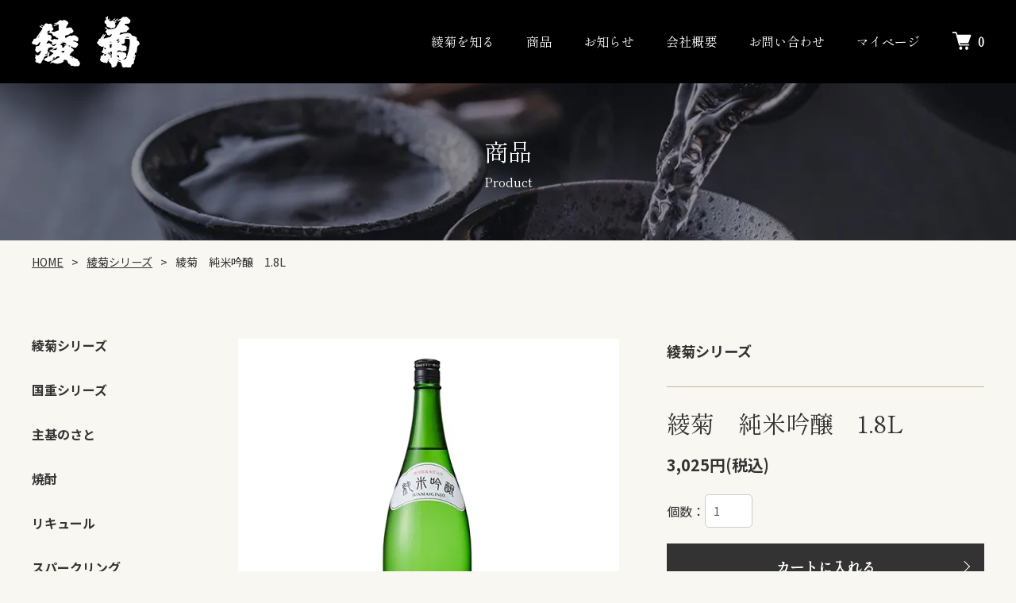

--- FILE ---
content_type: text/html; charset=EUC-JP
request_url: https://www.ayakiku.com/?pid=171026747
body_size: 9017
content:
<!DOCTYPE html PUBLIC "-//W3C//DTD XHTML 1.0 Transitional//EN" "http://www.w3.org/TR/xhtml1/DTD/xhtml1-transitional.dtd">
<html xmlns:og="http://ogp.me/ns#" xmlns:fb="http://www.facebook.com/2008/fbml" xmlns:mixi="http://mixi-platform.com/ns#" xmlns="http://www.w3.org/1999/xhtml" xml:lang="ja" lang="ja" dir="ltr">
<head>
<meta http-equiv="content-type" content="text/html; charset=euc-jp" />
<meta http-equiv="X-UA-Compatible" content="IE=edge,chrome=1" />
<meta name="viewport" content="width=device-width,initial-scale=1">
<title>綾菊純米吟醸1.8L - 香川・讃岐の地酒・綾菊酒造</title>
<meta name="Keywords" content="純米醸酒,綾菊シリーズ,香川,地酒" />
<meta name="Description" content="香川県産米「オオセト」を100％使用した、旨味と酸味の調和の取れた、バランスの良い純米吟醸酒です。杯を干した時に爽やかさと、豊かな心の幸せが満ちてきます。サラリとした酸味と落ち着いた甘みは、様々な季節のお料理とお楽しみいただけるため、食中酒としてもおすすめの一本です。華やかな吟醸香と、まろやかな味わいが楽しめる涼冷えでお楽しみいただくのが最適です。" />
<meta name="Author" content="" />
<meta name="Copyright" content="" />
<meta http-equiv="content-style-type" content="text/css" />
<meta http-equiv="content-script-type" content="text/javascript" />
<link rel="stylesheet" href="https://www.ayakiku.com/css/framework/colormekit.css" type="text/css" />
<link rel="stylesheet" href="https://www.ayakiku.com/css/framework/colormekit-responsive.css" type="text/css" />
<link rel="stylesheet" href="https://img21.shop-pro.jp/PA01487/646/css/1/index.css?cmsp_timestamp=20260116175205" type="text/css" />
<link rel="stylesheet" href="https://img21.shop-pro.jp/PA01487/646/css/1/product.css?cmsp_timestamp=20260116175205" type="text/css" />

<link rel="alternate" type="application/rss+xml" title="rss" href="https://www.ayakiku.com/?mode=rss" />
<link rel="shortcut icon" href="https://img21.shop-pro.jp/PA01487/646/favicon.ico?cmsp_timestamp=20240214150626" />
<script type="text/javascript" src="//ajax.googleapis.com/ajax/libs/jquery/1.7.2/jquery.min.js" ></script>
<meta property="og:title" content="綾菊純米吟醸1.8L - 香川・讃岐の地酒・綾菊酒造" />
<meta property="og:description" content="香川県産米「オオセト」を100％使用した、旨味と酸味の調和の取れた、バランスの良い純米吟醸酒です。杯を干した時に爽やかさと、豊かな心の幸せが満ちてきます。サラリとした酸味と落ち着いた甘みは、様々な季節のお料理とお楽しみいただけるため、食中酒としてもおすすめの一本です。華やかな吟醸香と、まろやかな味わいが楽しめる涼冷えでお楽しみいただくのが最適です。" />
<meta property="og:url" content="https://www.ayakiku.com?pid=171026747" />
<meta property="og:site_name" content="香川・讃岐の日本酒・綾菊酒造" />
<meta property="og:image" content="https://img21.shop-pro.jp/PA01487/646/product/171026747.jpg?cmsp_timestamp=20221025112851"/>
<meta property="og:type" content="product" />
<meta property="product:price:amount" content="3025" />
<meta property="product:price:currency" content="JPY" />
<meta property="product:product_link" content="https://www.ayakiku.com?pid=171026747" />
<!-- Google Tag Manager -->
<script>(function(w,d,s,l,i){w[l]=w[l]||[];w[l].push({'gtm.start':
new Date().getTime(),event:'gtm.js'});var f=d.getElementsByTagName(s)[0],
j=d.createElement(s),dl=l!='dataLayer'?'&l='+l:'';j.async=true;j.src=
'https://www.googletagmanager.com/gtm.js?id='+i+dl;f.parentNode.insertBefore(j,f);
})(window,document,'script','dataLayer','GTM-5J5LDTG');</script>
<!-- End Google Tag Manager -->
<script>
  var Colorme = {"page":"product","shop":{"account_id":"PA01487646","title":"\u9999\u5ddd\u30fb\u8b83\u5c90\u306e\u65e5\u672c\u9152\u30fb\u7dbe\u83ca\u9152\u9020"},"basket":{"total_price":0,"items":[]},"customer":{"id":null},"inventory_control":"none","product":{"shop_uid":"PA01487646","id":171026747,"name":"\u7dbe\u83ca\u3000\u7d14\u7c73\u541f\u91b8\u30001.8L  ","model_number":"150060","stock_num":null,"sales_price":3025,"sales_price_including_tax":3025,"variants":[],"category":{"id_big":2813529,"id_small":0},"groups":[],"members_price":3025,"members_price_including_tax":3025}};

  (function() {
    function insertScriptTags() {
      var scriptTagDetails = [];
      var entry = document.getElementsByTagName('script')[0];

      scriptTagDetails.forEach(function(tagDetail) {
        var script = document.createElement('script');

        script.type = 'text/javascript';
        script.src = tagDetail.src;
        script.async = true;

        if( tagDetail.integrity ) {
          script.integrity = tagDetail.integrity;
          script.setAttribute('crossorigin', 'anonymous');
        }

        entry.parentNode.insertBefore(script, entry);
      })
    }

    window.addEventListener('load', insertScriptTags, false);
  })();
</script>
</head>
<body>
<meta name="colorme-acc-payload" content="?st=1&pt=10029&ut=171026747&at=PA01487646&v=20260203122851&re=&cn=b654b774ccd32de8c1e9213165b10a2d" width="1" height="1" alt="" /><script>!function(){"use strict";Array.prototype.slice.call(document.getElementsByTagName("script")).filter((function(t){return t.src&&t.src.match(new RegExp("dist/acc-track.js$"))})).forEach((function(t){return document.body.removeChild(t)})),function t(c){var r=arguments.length>1&&void 0!==arguments[1]?arguments[1]:0;if(!(r>=c.length)){var e=document.createElement("script");e.onerror=function(){return t(c,r+1)},e.src="https://"+c[r]+"/dist/acc-track.js?rev=3",document.body.appendChild(e)}}(["acclog001.shop-pro.jp","acclog002.shop-pro.jp"])}();</script>
<noscript><iframe src="https://www.googletagmanager.com/ns.html?id=GTM-5J5LDTG"
height="0" width="0" style="display:none;visibility:hidden"></iframe></noscript>


<script src="https://img.shop-pro.jp/tmpl_js/86/jquery.tile.js"></script>
<script src="https://img.shop-pro.jp/tmpl_js/86/jquery.skOuterClick.js"></script>

<link rel="preconnect" href="https://fonts.googleapis.com">
<link rel="preconnect" href="https://fonts.gstatic.com" crossorigin>
<link href="https://fonts.googleapis.com/css2?family=Noto+Sans+JP:wght@400;700&family=Shippori+Mincho&display=swap" rel="stylesheet">

<script>
$(function() {
$('header .clist ul li').click(function () {
$(this).toggleClass('op');
});

$('header + .smbtn').click(function () {
$('body').addClass('open');
});

$('header .smclose').click(function () {
$('body').removeClass('open');
});


/**page top**/
var topBtn = $('#pagetop');
topBtn.hide();
//スクロールが100に達したらボタン表示
$(window).scroll(function () {
if ($(this).scrollTop() > 100) {
topBtn.fadeIn();
} else {
topBtn.fadeOut();
}
});
//スクロールしてトップ
topBtn.click(function () {
$('body,html').animate({
scrollTop: 0
}, 500);
return false;
});


});
</script> 





<header>
<div class="mf min" id="header">
<div class="mf-frame">
<div class="mf-inner">
<div class="clist">
<figure><a class="l-header-logo__type-txt" href="https://www.ayakiku.com/"><picture><source media="(max-width: 1030px)" srcset="https://img21.shop-pro.jp/PA01487/646/etc/logo2.png">
<img src="https://img21.shop-pro.jp/PA01487/646/etc/logo.png" alt="">
</picture></a></figure>
<div class="clist">
<div class="clist">
<p><a href="https://www.ayakiku.com/?mode=myaccount">マイページ</a></p>
<p><a href="https://www.ayakiku.com/cart/proxy/basket?shop_id=PA01487646&shop_domain=ayakiku.com"> <img src="https://img21.shop-pro.jp/PA01487/646/etc/ic1b.png" alt="" class="black" /><img src="https://img21.shop-pro.jp/PA01487/646/etc/ic1w.png" alt="" class="white" /> <span class="p-global-header__cart-count"> 0 </span> </a></p>
</div>
<ul>
<li>綾菊を知る<span>&nbsp;</span>
<ul>
<li><a href="https://www.ayakiku.com/?tid=1&mode=f3">・酒蔵のご案内</a></li>
<li><a href="https://www.ayakiku.com/?tid=1&mode=f6">・伝統と技術の継承</a></li>
<li><a href="https://www.ayakiku.com/?tid=1&mode=f4">・綾菊こだわりの酒造り</a></li>
</ul></li>
<li>商品<span>&nbsp;</span>
<ul>
<li><a href="https://www.ayakiku.com/?tid=1&mode=f7">・商品ラインナップ</a></li>
<li ><a href="https://www.ayakiku.com/?mode=cate&cbid=2813529&csid=0" >・綾菊シリーズ</a></li>
<li ><a href="https://www.ayakiku.com/?mode=cate&cbid=2826914&csid=0" >・国重シリーズ</a></li>
<li ><a href="https://www.ayakiku.com/?mode=cate&cbid=2826918&csid=0" >・主基のさと</a></li>
<li ><a href="https://www.ayakiku.com/?mode=cate&cbid=2826916&csid=0" >・焼酎</a></li>
<li ><a href="https://www.ayakiku.com/?mode=cate&cbid=2826917&csid=0" >・リキュール</a></li>
<li ><a href="https://www.ayakiku.com/?mode=cate&cbid=2831573&csid=0" >・スパークリング</a></li>
<li ><a href="https://www.ayakiku.com/?mode=cate&cbid=2837121&csid=0" >・さぬきオリーブ酵母</a></li>
</ul></li>

<li><a href="https://www.ayakiku.com/#mf6">お知らせ</a></li>
<li><a href="https://www.ayakiku.com/?tid=1&mode=f1">会社概要</a></li>
<li><a href="https://ayakiku.shop-pro.jp/customer/inquiries/new">お問い合わせ</a></li>

<li class="sp"><a href="https://www.ayakiku.com/?mode=sk#info">特定商取引法に基づく表記</a></li>
<li class="sp"><a href="https://www.ayakiku.com/?mode=privacy">プライバシーポリシー</a></li>
</ul>

</div>
</div>
<span class="smclose">&nbsp;</span>
</div>
</div>
</div>
</header>
<span class="smbtn">&nbsp;</span>




 
<script type="text/javascript">
$(function () {
var cartBtn = $('#in_btn');
cartBtn.hide();
//スクロールが100に達したらボタン表示
$(window).scroll(function () {
if ($(this).scrollTop() > 100) {
cartBtn.fadeIn();
} else {
cartBtn.fadeOut();
}
});

});
</script> 

<link rel="stylesheet" href="https://unpkg.com/swiper/swiper-bundle.min.css" media="print" onload="this.media='all'">
<script src="https://unpkg.com/swiper/swiper-bundle.min.js"></script> 


<script type="text/javascript">
$(function () {
//サムネイル
var sliderThumbnail = new Swiper('.slider-thumbnail', {
  autoplay: false,
  slidesPerView: 4.2,
  freeMode: true,
  watchSlidesVisibility: true,
  watchSlidesProgress: true,
});

//スライダー
var slider = new Swiper('.slider', {
centeredSlides: true,
    loop: true,
navigation: {
    nextEl: '.swiper-button-next',
    prevEl: '.swiper-button-prev',
  },
  thumbs: {
    swiper: sliderThumbnail
  }
});

});
</script> 


<div class="mf min" id="mainvis">
<div class="mf-inner">
<h1>商品</h1>
<span>Product</span>
</div>
</div>

<div class="mf" id="pankuzu">
<div class="mf-frame">
<div class="mf-inner">

<ul itemscope itemtype="https://schema.org/BreadcrumbList">
<li itemprop="itemListElement" itemscope itemtype="https://schema.org/ListItem">
<a itemtype="https://schema.org/Thing" itemprop="item" href="https://www.ayakiku.com/"><span itemprop="name">HOME</span></a><meta itemprop="position" content="1" /></li>

<li itemprop="itemListElement" itemscope itemtype="http://schema.org/ListItem">
<a itemtype="http://schema.org/Thing" itemprop="item" href="?mode=cate&cbid=2813529&csid=0">
<span itemprop="name">綾菊シリーズ</span></a><meta itemprop="position" content="2" /></li>


<li itemprop="itemListElement" itemscope itemtype="http://schema.org/ListItem">
<span itemprop="name">綾菊　純米吟醸　1.8L  </span><meta itemprop="position" content="3" /></li>

</ul>
</div>
</div>
</div>

<div class="mf" id="main">
<div class="mf-frame">
<div class="mf-inner">

<div class="clist ">
<div class="mf" id="contents">
<div class="mf-inner">

<form name="product_form" method="post" action="https://www.ayakiku.com/cart/proxy/basket/items/add">

<div class="clist">
<div class="cimg">

<div class="swiper-container slider">
<ul class="swiper-wrapper">
<li class="swiper-slide"> <img src="https://img21.shop-pro.jp/PA01487/646/product/171026747.jpg?cmsp_timestamp=20221025112851" alt="" />  </li>
</ul>
</div>

 
</div>

<div class="cname">
<p class="tag"><strong>綾菊シリーズ</strong>


</p>

<h2 class="min">綾菊　純米吟醸　1.8L  </h2>

<div class="item_price">
<p class="price">
3,025円(税込)
</p>




</div>

<div class="p-product-form-stock">
<div class="p-product-form-stock__input">
個数：<input type="text" name="product_num" value="1" />
<span class="p-product-form-stock__unit"></span>
</div>
</div>
 

 
 
 

 
 


<p class="cart_btn">

<div class="disable_cartin">
<button type="submit" class="c-btn-cart min">カートに入れる </button>
</div>
<div id="in_btn">
<button type="submit" class="c-btn-cart min"><img src="https://img21.shop-pro.jp/PA01487/646/etc/ic1w.png?cmsp_timestamp=20221024191519" alt=""></button>
</div>


<p class="p-product-form__error-message stock_error"></p>

			  
</p>


</div>

</div>

<div class="item_text">
香川県産米「オオセト」を100％使用した、旨味と酸味の調和の取れた、バランスの良い純米吟醸酒です。杯を干した時に爽やかさと、豊かな心の幸せが満ちてきます。サラリとした酸味と落ち着いた甘みは、様々な季節のお料理とお楽しみいただけるため、食中酒としてもおすすめの一本です。華やかな吟醸香と、まろやかな味わいが楽しめる涼冷えでお楽しみいただくのが最適です。<br>
<a href="https://www.ayakiku.com/?pid=171026748">720ml入りもございます。</a><br>
<div class="clist">
<figure><img src="https://img21.shop-pro.jp/PA01487/646/etc/150060.jpg" alt=""></figure><table>
<tr>
<th>分類</th>
<td>純米吟醸</td>
</tr>
<tr>
<th>商品名</th>
<td>綾菊　純米吟醸　1.8L  </td>
</tr>
<tr>
<th>容量</th>
<td>1800ml</td>
</tr>
<tr>
<th>度数</th>
<td>15%</td>
</tr>
<tr>
<th>原料米</th>
<td>香川県産オオセト</td>
</tr>
<tr>
<th>精米歩合</th>
<td>60%</td>
</tr>
</table>
</div>
</div>

<input type="hidden" name="user_hash" value="7f98f9553fbc6cdcdedc47feb811e81c"><input type="hidden" name="members_hash" value="7f98f9553fbc6cdcdedc47feb811e81c"><input type="hidden" name="shop_id" value="PA01487646"><input type="hidden" name="product_id" value="171026747"><input type="hidden" name="members_id" value=""><input type="hidden" name="back_url" value="https://www.ayakiku.com/?pid=171026747"><input type="hidden" name="needs_basket_token" value="1"><input type="hidden" name="reference_token" value="445545041bda4a59b8d7fb1f2ef17f26"><input type="hidden" name="shop_domain" value="ayakiku.com">
</form>



</div>
</div>




<div class="mf" id="side">
<div class="mf-inner">

<ul class="catemenu">
<li ><a href="https://www.ayakiku.com/?mode=cate&cbid=2813529&csid=0" > 綾菊シリーズ </a></li>
<li ><a href="https://www.ayakiku.com/?mode=cate&cbid=2826914&csid=0" > 国重シリーズ </a></li>
<li ><a href="https://www.ayakiku.com/?mode=cate&cbid=2826918&csid=0" > 主基のさと </a></li>
<li ><a href="https://www.ayakiku.com/?mode=cate&cbid=2826916&csid=0" > 焼酎 </a></li>
<li ><a href="https://www.ayakiku.com/?mode=cate&cbid=2826917&csid=0" > リキュール </a></li>
<li ><a href="https://www.ayakiku.com/?mode=cate&cbid=2831573&csid=0" > スパークリング </a></li>
<li ><a href="https://www.ayakiku.com/?mode=cate&cbid=2837121&csid=0" > さぬきオリーブ酵母 </a></li>
</ul>


<ul class="tagmenu">
<li> <a href="https://www.ayakiku.com/?mode=grp&gid=2779223">・受賞商品</a> </li>
<li> <a href="https://www.ayakiku.com/?mode=grp&gid=2779221">・季節の綾菊</a> </li>
<li> <a href="https://www.ayakiku.com/?mode=grp&gid=2779220">・AWASAKE</a> </li>
</ul>
 

<ul class="p-product">
<li><a href="https://www.ayakiku.com/?mode=sk#return">返品について</a></li>
<li><a href="https://www.ayakiku.com/?mode=sk#info">送料について</a></li>
<li><a href="https://ayakiku.shop-pro.jp/customer/products/171026747/inquiries/new">商品について問い合わせる</a></li>
</ul>


</div>
</div>



</div>


</div>
</div>
</div>



 


<p id="pagetop">TOP</p>


<footer>
<div class="mf" id="footer">
<div class="mf-frame">
<div class="mf-inner">
<div class="clist">
<div class="fbox" id="fbox1">
<div class="fbox-inner">
<div class="clist">
<figure><a class="l-header-logo__type-txt" href="https://www.ayakiku.com/">
<img src="https://img21.shop-pro.jp/PA01487/646/etc/logo3.png" alt=""></a></figure>
<p>〒761-2204<br>香川県綾歌郡綾川町山田下3393番地1<br>TEL：087-878-2222</p>
</div>
</div>
</div>

<div class="fbox min" id="fbox2">
<div class="fbox-inner">
<div class="clist">
<dl>
<dt>綾菊を知る</dt>
<dd><a href="https://www.ayakiku.com/?tid=1&mode=f3">・酒蔵のご案内</a></dd>
<dd><a href="https://www.ayakiku.com/?tid=1&mode=f6">・伝統と技術の継承</a></dd>
<dd><a href="https://www.ayakiku.com/?tid=1&mode=f4">・綾菊こだわりの酒造り</a></dd>
</dl>
<dl>
<dt>商品</dt>
<dd><a href="https://www.ayakiku.com/?tid=1&mode=f7">・商品ラインナップ</a></dd>
<dd><a href="https://www.ayakiku.com/?mode=cate&csid=0&cbid=2813529">・綾菊シリーズ</a></dd>
<dd><a href="https://www.ayakiku.com/?mode=cate&cbid=2826914&csid=0">・国重シリーズ</a></dd>
<dd><a href="https://www.ayakiku.com/?mode=cate&cbid=2826918&csid=0">・主基のさと</a></dd>
<dd><a href="https://www.ayakiku.com/?mode=cate&cbid=2837121&csid=0">・さぬきオリーブ酵母</a></dd>
<dd><a href="https://www.ayakiku.com/?mode=cate&cbid=2826916&csid=0">・焼酎</a></dd>
<dd><a href="https://www.ayakiku.com/?mode=cate&cbid=2826917&csid=0">・リキュール</a></dd>
<dd><a href="https://www.ayakiku.com/?mode=cate&cbid=2831573&csid=0">・スパークリング</a></dd>
</dl>

<ul>
<li><a href="https://www.ayakiku.com/?tid=1&mode=f2">よくあるご質問</a></li>
<li><a href="https://www.ayakiku.com/?tid=1&mode=f1">会社概要</a></li>
<li><a href="https://ayakiku.shop-pro.jp/customer/inquiries/new">お問い合わせ</a></li>
<li><a href="https://www.ayakiku.com/#mf6">お知らせ</a></li>
<li><a href="https://www.ayakiku.com/?mode=sk#info">特定商取引法に基づく表記</a></li>
<li><a href="https://www.ayakiku.com/?mode=privacy">プライバシーポリシー</a></li>
</ul>
</div>

</div>
</div>

</div>
</div>
</div>
</div>
<p><img src="https://img21.shop-pro.jp/PA01487/646/etc/logo4.png" alt="">&#169; AYAKIKU SHUZO CO., LTD.</p>
</footer>



<script src="https://img.shop-pro.jp/tmpl_js/86/jquery.biggerlink.min.js"></script> 
<script src="https://img.shop-pro.jp/tmpl_js/86/jquery.matchHeight-min.js"></script> 
<script src="https://img.shop-pro.jp/tmpl_js/86/what-input.js"></script> 




<script type="text/javascript">
$(document).ready(function() {
  //category search
  $(".js-mega-menu-btn").on("click",function() {
    if ($(this).hasClass("is-on")) {
      $(this).removeClass("is-on");
      $(this).next(".js-mega-menu-contents").fadeOut(200,"swing");
    } else {
      $(".js-mega-menu-btn").removeClass("is-on");
      $(".js-mega-menu-btn").next().fadeOut(200,"swing");
      $(this).addClass("is-on");
      $(this).next(".js-mega-menu-contents").fadeIn(200,"swing");
    }
  });
  $(".js-search-close").on('click',function() {
    $(".l-header-search__contents").fadeOut(200,"swing");
    $(".l-header-search__btn").removeClass("is-on");
  });
  $(".js-search-btn").on('click',function() {
    $(".l-main-navi").removeClass("is-open");
    $(".js-navi-open").removeClass("is-on");
  });

  //hamburger
  $(".js-navi-open,.js-navi-close").on('click',function() {
    $(".l-header-search__contents").fadeOut(200,"swing");
    $(".l-header-search__btn").removeClass("is-on");
    $(".l-header").toggleClass("is-open");
    $(".l-main-navi").toggleClass("is-open");
    $(".l-menu-btn").toggleClass("is-on");
    $(".l-main-navi-overlay").toggleClass("is-on");
  });
});
</script> 
<script type="text/javascript">
$(document).ready(function() {
  var header = $(".l-header")
  var headerHeight = header.outerHeight()
  var navPos = $(".l-main-navi").offset().top

  $(window).on("load scroll", function() {
    var value = $(this).scrollTop();
    if ( value > navPos ) {
      $(".l-header").addClass("is-fixed");
      $(".l-main").css("margin-top", headerHeight);
    } else {
      $(".l-header").removeClass("is-fixed");
      $(".l-main").css("margin-top", '0');
    }
  });
  $(window).on("load resize", function() {
    if ($(window).width() < 1030) {
      $("body").css("margin-top", header.outerHeight());
    } else {
      $("body").css("margin-top", "");
    }
  });
});
</script> 
<script type="text/javascript">
$(document).ready(function() {
  $(".js-bigger").biggerlink();
});
</script> 
<script type="text/javascript">
$(document).ready(function() {
  $(".js-matchHeight").matchHeight();
});
</script> 
<script>
  $(function () {
  function window_size_switch_func() {
    if($(window).width() >= 768) {
    // product option switch -> table
    $('#prd-opt-table').html($('.prd-opt-table').html());
    $('#prd-opt-table table').addClass('table table-bordered');
    $('#prd-opt-select').empty();
    } else {
    // product option switch -> select
    $('#prd-opt-table').empty();
    if($('#prd-opt-select > *').size() == 0) {
      $('#prd-opt-select').append($('.prd-opt-select').html());
    }
    }
  }
  window_size_switch_func();
  $(window).load(function () {
    $('.history-unit').tile();
  });
  $(window).resize(function () {
    window_size_switch_func();
    $('.history-unit').tile();
  });
  });
</script> 
<link rel="stylesheet" href="css/amazon-pay-buy-now.css?20260107">

<div id="amazon-pay-buy-now-modal" class="amazon-pay-buy-now-modal-layout amazon_pay_buy_now_modal cart_modal__close amazonpay">
  <div class="amazon-pay-buy-now-modal-layout__container not_bubbling">
    <label class="cart_modal__close amazon-pay-buy-now-modal-layout__close-icon"></label>
    <p class="amazon-pay-buy-now-modal-layout__heading">
      こちらの商品が<br class="sp-br">カートに入りました
    </p>
    <div class="amazon-pay-buy-now-item">
              <div class="amazon-pay-buy-now-item__image"><img src="https://img21.shop-pro.jp/PA01487/646/product/171026747.jpg?cmsp_timestamp=20221025112851" alt="綾菊　純米吟醸　1.8L  " /></div>
            <p class="amazon-pay-buy-now-item__name">綾菊　純米吟醸　1.8L  </p>
    </div>
    <div class="amazon-pay-buy-now-modal-layout__action">
      <a class="amazon-pay-buy-now-button" href="/cart/">
        かごの中身を見る
      </a>

      <div class="amazon-pay-buy-now-button-unit">
        <p class="amazon-pay-buy-now-button-unit__text">または、今すぐ購入</p>
        <div id="AmazonPayButton"></div>
      </div>
      <p class="cart_modal__close amazon-pay-buy-now-text-link">ショッピングを続ける</p>
    </div>
  </div>
</div>

<div id="amazon-pay-buy-now-error-modal" class="amazon-pay-buy-now-modal-layout amazon_pay_buy_now_error_modal cart_in_error__close">
  <div class="amazon-pay-buy-now-modal-layout__container not_bubbling">
    <label class="cart_in_error__close amazon-pay-buy-now-modal-layout__close-icon"></label>
    <p class="amazon-pay-buy-now-modal-layout__heading amazon_pay_buy_now_error_message cart_in_error_modal__heading"></p>
    <div class="amazon-pay-buy-now-modal-layout__action">
      <button class="cart_in_error__close amazon-pay-buy-now-button">ショッピングを続ける</button>
    </div>
  </div>
</div>

<div id="amazon-pay-buy-now-processing-modal" class="amazon-pay-buy-now-modal-layout amazon_pay_buy_now_processing_modal">
  <div class="amazon-pay-buy-now-modal-layout__container not_bubbling">
    <div class="amazon-pay-buy-now-processing">
      <div class="amazon-pay-buy-now-processing__icon">
        <div class="in-circular-progress-indicator" role="progressbar"></div>
      </div>
      <p class="amazon-pay-buy-now-processing__heading">
        Amazon Payで決済中です。
      </p>
      <p class="amazon-pay-buy-now-processing__body">
        そのままお待ちください。<br>決済が完了すると、自動で画面が切り替わります。
      </p>
    </div>
  </div>
</div>

<script src="https://static-fe.payments-amazon.com/checkout.js" charset="utf-8"></script>
<script type="text/javascript" charset="utf-8">
  let prefecture = null;
  let deliveryId = null;

  const openColomreAmazonPayBuyNowProcessingModal = () => {
    const modal = document.querySelector('#amazon-pay-buy-now-modal')
    modal.style.visibility = 'hidden';
    modal.querySelectorAll('*').forEach(el => el.style.visibility = 'hidden');

    const processingModal = document.querySelector('#amazon-pay-buy-now-processing-modal')
    processingModal.style.visibility = "visible";
    processingModal.querySelectorAll('*').forEach(el => el.style.visibility = "visible");
  }

  const closeColomreAmazonPayBuyNowProcessingModal = () => {
    const modal = document.querySelector('#amazon-pay-buy-now-modal')
    modal.style.visibility = 'visible';
    modal.querySelectorAll('*').forEach(el => el.style.visibility = 'visible');

    const processingModal = document.querySelector('#amazon-pay-buy-now-processing-modal')
    processingModal.style.visibility = "hidden";
    processingModal.querySelectorAll('*').forEach(el => el.style.visibility = "hidden");
  }

  amazon.Pay.renderJSButton('#AmazonPayButton', {
    merchantId: 'A1KXWZ4V0BGRBL',
    ledgerCurrency: 'JPY',
        checkoutLanguage: 'ja_JP',
    productType: 'PayAndShip',
    placement: 'Cart',
    buttonColor: 'Gold',
    checkoutSessionConfig: {
      storeId: 'amzn1.application-oa2-client.1165157344ab434d91be78f103123258',
      scopes: ["name", "email", "phoneNumber", "billingAddress"],
      paymentDetails: {
        paymentIntent: "AuthorizeWithCapture",
        canHandlePendingAuthorization: false
      },
      platformId: "A1RPRQMW5V5B38",
      deliverySpecifications: {
        addressRestrictions: {
          type: "Allowed",
          restrictions: {
            JP: {
              statesOrRegions: ["北海道","青森県","岩手県","宮城県","秋田県","山形県","福島県","茨城県","栃木県","群馬県","埼玉県","千葉県","東京都","神奈川県","新潟県","富山県","石川県","福井県","山梨県","長野県","岐阜県","静岡県","愛知県","三重県","滋賀県","京都府","大阪府","兵庫県","奈良県","和歌山県","鳥取県","島根県","岡山県","広島県","山口県","徳島県","香川県","愛媛県","高知県","福岡県","佐賀県","長崎県","熊本県","大分県","宮崎県","鹿児島県","沖縄県"]
            }
          }
        }
      }
    },
    onInitCheckout: async function (event) {
      prefecture = event.shippingAddress.stateOrRegion;

      openColomreAmazonPayBuyNowProcessingModal();

      try {
        const response = await fetch(
          "/cart/api/public/basket/amazon_pay_buy_now/checkout_sessions",
          {
            method: "POST",
            headers: {
              "Content-type": "application/json"
                          },
            body: JSON.stringify({
              shop_id: 'PA01487646',
              type: "onInitCheckout",
              prefecture: prefecture,
              shipping_address: event.shippingAddress,
              buyer: event.buyer,
              billing_address: event.billingAddress
            })
          }
        );

        if (!response.ok) {
          closeColomreAmazonPayBuyNowProcessingModal();

          const errorResponse = await response.body();
          const errorType = errorResponse.error_type

          return {
            "status": "error",
            "reasonCode": errorType
          }
        }

        const result = await response.json();
        return result;
      } catch (_e) {
        closeColomreAmazonPayBuyNowProcessingModal();

        return {
          status: "error",
          reasonCode: "unknownError",
        }
      }
    },
    onShippingAddressSelection: async function (event) {
      try {
        const response = await fetch(
          "/cart/api/public/basket/amazon_pay_buy_now/checkout_sessions",
          {
            method: "POST",
            headers: {
              "Content-type": "application/json"
                            },
            body: JSON.stringify({
              shop_id: 'PA01487646',
              type: "onShippingAddressSelection",
              prefecture: event.shippingAddress.stateOrRegion,
              shipping_address: event.shippingAddress
            })
          }
        );

        if (!response.ok) {
          closeColomreAmazonPayBuyNowProcessingModal();

          return {
            "status": "error",
            "reasonCode": "shippingAddressInvalid"
          }
        }

        const result = await response.json();
        return result;
      } catch (_e) {
        closeColomreAmazonPayBuyNowProcessingModal();

        return {
          status: "error",
          reasonCode: "unknownError",
        }
      }
    },
    onDeliveryOptionSelection: async function (event) {
      deliveryId = event.deliveryOptions.id

      try {
        const response = await fetch(
          "/cart/api/public/basket/amazon_pay_buy_now/checkout_sessions",
          {
            method: "POST",
            headers: {
              "Content-type": "application/json"
                            },
            body: JSON.stringify({
              shop_id: 'PA01487646',
              type: "onDeliveryOptionSelection",
              delivery_id: event.deliveryOptions.id,
              prefecture: prefecture
            })
          }
        );

        if (!response.ok) {
          closeColomreAmazonPayBuyNowProcessingModal();

          return {
            "status": "error",
            "reasonCode": "deliveryOptionInvalid"
          }
        }

        const result = await response.json();

        return result;
      } catch (_e) {
        closeColomreAmazonPayBuyNowProcessingModal();

        return {
          status: "error",
          reasonCode: "unknownError",
        }
      }
    },
    onCompleteCheckout: async function (event) {
      const form = document.querySelector('form[name="amazon_pay_buy_now_checkout_form"]')

      form.querySelectorAll('input').forEach(input => {
        if (input.name === 'shop_id') {
          input.value = 'PA01487646';
        }
        if (input.name === 'checkout_session_id') {
          input.value = event.amazonCheckoutSessionId;
        }
      });

      if (event.deliveryOptions && event.deliveryOptions.dateTimeWindow) {
        event.deliveryOptions.dateTimeWindow.forEach((d, i) => {
          const typeInput = document.createElement('input');
          typeInput.name = "delivery_options[][type]";
          typeInput.value = d.type;
          form.append(typeInput)

          const valueInput = document.createElement('input')
          valueInput.name = "delivery_options[][value]";
          valueInput.value = d.value;
          form.append(valueInput)
        })
      }

      form.submit();
    },
    onCancel: function (event) {
      closeColomreAmazonPayBuyNowProcessingModal();
    }
  });
</script>

<form name="amazon_pay_buy_now_checkout_form" method="POST" action="/cart/api/public/basket/amazon_pay_buy_now/checkout">
  <input type="hidden" name="shop_id" value="" />
  <input type="hidden" name="checkout_session_id" value="" />
</form><script type="text/javascript" src="https://www.ayakiku.com/js/cart.js" ></script>
<script type="text/javascript" src="https://www.ayakiku.com/js/async_cart_in.js" ></script>
<script type="text/javascript" src="https://www.ayakiku.com/js/product_stock.js" ></script>
<script type="text/javascript" src="https://www.ayakiku.com/js/js.cookie.js" ></script>
<script type="text/javascript" src="https://www.ayakiku.com/js/favorite_button.js" ></script>
</body></html>

--- FILE ---
content_type: text/css
request_url: https://img21.shop-pro.jp/PA01487/646/css/1/index.css?cmsp_timestamp=20260116175205
body_size: 56446
content:
@charset "utf-8";


/*�����*/
body,div,dl,dt,dd,ul,ol,li,h1,h2,h3,h4,h5,h6,form,fieldset,input,select,option,textarea,p,table,th,tr,td,figure,img {
	margin:0;
	padding:0;
	text-decoration:none;
	font-style:normal;
	list-style:none;
	font-weight:normal;
	font-size:100%;
	border: none;
}
*:before,*:after{
transition: 0.2s;
box-sizing: border-box;
}
table{
border-collapse:collapse;
border-spacing:0;
}
caption,th{
text-align:left;
}

img{
height:auto;
line-height:1em;
vertical-align:top;
}
summary {
display: block;
cursor: pointer;
outline: none;
}
summary::-webkit-details-marker {
display: none;
}

select option{
padding:0 5px;
}

form label{
cursor:pointer;
}
input,textarea,select,option{
	font-size:100%;
	font-family:inherit;
	background: none;
-webkit-appearance: none;
appearance: none;
	border:none;
}
input:focus,
textarea:focus{
outline: none;
}
input[type="submit"]{
width: 100%;
cursor: pointer;
transition: 0.2s;
}
input[type="submit"]:hover{
opacity: 0.7;
}


a{
	margin:0;
	padding:0;
}

.clist{
display: flex;
flex-wrap: wrap;
}


/***********************************************/
body {
font-size: 1rem;
font-family: 'Noto Sans JP', "Helvetica Neue", "Hiragino Sans", "Hiragino Kaku Gothic ProN", "Meiryo", sans-serif;
letter-spacing: 0em;
line-height: 1.7;
color: #333;
background: #f8f7f2;
padding: 105px 0 0 0;
position: relative;
}
body.open {
overflow: hidden;
}
body * {
box-sizing: border-box;
}
.mf-frame{
width: 1200px;
margin: 0 auto;
}
.min{
font-family: 'Shippori Mincho', serif;
}

.sp{display: none;}

header{
background: #000;
color: #fff;
position: fixed;
top: 0;
width: 100%;
z-index: 9999;
}
header + .smbtn,
header .smclose{
display: none;
}
.open header .smclose{
display: block;
}
header a{
color: #fff;
}
#header .mf-inner{
padding: 20px 0;
}
#header .mf-inner > .clist{
justify-content: space-between;
align-items: center;
}
header figure + .clist > .clist{
order: 9;
}
header figure + .clist > .clist p{
margin: 0 0 0 40px;
}
header figure + .clist > .clist img{
width: 25px;
}
header figure + .clist > .clist img.black{
display: none;
}
header .clist > ul{
display: flex;
justify-content: flex-end;
}
header .clist > ul >  li{
cursor: pointer;
margin: 0 0 0 40px;
position: relative;
}
header .clist > ul >  li span{
display: none;
}
header .clist > ul ul li{
margin: 5px 0;
}
/*------------*/

#pankuzu .mf-inner {
padding: 20px 0;
}
#pankuzu ul {
font-size: 0.88em;
display: flex;
align-items: center;
flex-wrap: wrap;
line-height: 1em;
}
#pankuzu ul li:after {
content: ">";
padding: 0 10px;
}
#pankuzu ul li:last-of-type:after {
display: none;
}
#pankuzu ul li a {
text-decoration: underline;
}
#pankuzu ul li a:hover {
text-decoration: none;
}


/*------------*/

#main > .mf-frame > .mf-inner{
padding: 70px 0 120px 0;
}
#main > .mf-frame > .mf-inner > .clist{
justify-content: space-between;
flex-direction: row-reverse;
}
#main #contents{
width: 940px;
}
#main #side{
width: 200px;
}
#main #side ul{
margin: 0 0 40px 0;
}
#main #side li{
margin: 0 0 40px 0 ;
line-height: 1em;
}
#main #side .catemenu a{
font-weight: bold;
}
#main #side .tagmenu{
border: #c1b89e solid;
border-width: 1px 0;
padding: 40px 0 0 0;
}
#main #side .p-product{
font-size: 0.9em;
}
#main #side .p-product li{
margin: 0 0 20px 0;
}

/*------------*/

#mainvis{
background: url(https://img21.shop-pro.jp/PA01487/646/etc/ayakiku_bg.jpg?cmsp_timestamp=20221007183453) center center /cover no-repeat;
color: #fff;
text-align: center;
}
#mainvis .mf-inner{
padding: 60px 0;
}
#mainvis h1{
display: table;
margin: 0 auto;
font-weight: normal;
font-size: 1.88em;
}
#mainvis p{
text-align: center;
color: #fff;
font-size: 1.3em;
margin: 1em 0 0 0;
line-height: 1em;
}
/*------------*/

#pagetop{
display: flex;
flex-direction: column;
justify-content: center;
align-items: center;
max-width: 70px;
max-height: 70px;
width: 10vw;
height: 10vw;
color: #fff;
font-size: 0.8em;
font-weight: bold;
border-radius: 100%;
background: rgba(0,0,0,0.5);
line-height: 1em;
box-shadow: 0 0 5px rgba(0,0,0,0.2);
position: fixed;
right: 20px;
bottom: 20px;
cursor: pointer;
z-index: 999;
}
#pagetop:before{
content: "";
display:block;
max-width: 15px;
max-height: 15px;
width: 2vw;
height: 2vw;
border: #fff solid;
border-width: 5px 5px 0 0;
transform: rotate(-45deg);
}

#pagetop:hover{
opacity: 0.7;
}



#footer{
background: #3b3b3b;
color: #fff;
font-size: 0.88em;
}
#footer a{
color: #fff;
}
#footer .mf-inner{
padding: 60px 0;
}
#footer .clist{
justify-content: space-between;
}

#fbox1 figure img{
width: 60px;
}
#fbox1 p{
margin: 0 0 0 30px;
}
#fbox2 .clist{
align-items: flex-start;
}
#fbox2 dl{
margin: 0 0 0 40px;
}
#fbox2 dl dt{
margin: 0 0 10px 0;
}
#fbox2 dl dd{
margin: 0 0 10px 0;
}
#fbox2 ul{
margin: 0 0 0 40px;
}
#fbox2 ul li{
margin: 0 0 10px 0;
}
footer > p{
display: flex;
justify-content: center;
align-items: center;
padding: 20px;
line-height: 1em;
}
footer > p img{
max-width: 180px;
width: 28vw;
margin: 0 1em 0 0;
}




@media screen and (min-width: 1030px) {
header .clist > ul ul{
width: 13em;
padding: 5px 10px;
background: #000;
visibility: hidden;
opacity: 0;
transform: scale(1,0);
transform-origin: top center;
position: absolute;
top: 100%;
transition: 0.2s;
}
header .clist > ul >  li:hover  ul{
visibility:visible;
opacity: 1;
transform: scale(1);
}
}


@media screen and (max-width: 1030px) {
body {
font-size: 1.5em;
padding: 0;
}
.mf-frame{
width: auto;
}

.sp{display: block;}
br.sp{display: inline-block;}
.pc{display: none;}



header{
background:rgba(0,0,0,0.6);
color: #333;
width: 100%;
height: 100%;
position: fixed;
top: 0;
left: 0;
transform: translateX(100%);
transition: 0.2s;
}
.open header{
transform: translateX(0);
}
header + .smbtn{
display: block;
max-width: 45px;
max-height: 30px;
width: 6vw;
height: 4.5vw;
border: #333 solid;
border-width: 1px 0;
position: fixed;
top: 3vw;
right: 3vw;
z-index: 999;
}
header + .smbtn:before{
content: "";
width: 100%;
height: 1px;
background: #333;
position: absolute;
top: 50%;
left: 0;
}
header .smclose{
max-width: 45px;
max-height: 45px;
width: 6vw;
height: 6vw;
position: absolute;
top: 3vw;
right: 3vw;
transform: rotate(45deg);
}
header .smclose:before,
header .smclose:after{
content: "";
width: 100%;
height: 1px;
background: #333;
position: absolute;
top: 50%;
left: 0;
}
header .smclose:after{
transform: rotate(90deg);
}

header a{
color: #333;
}
#header{
width: 86vw;
background: #f8f7f2;
overflow-y: auto;
height: 100%;
position: fixed;
top: 0;
right: 0;
}
#header .mf-inner{
padding: 5vw;
}
#header .mf-inner > .clist{
justify-content: center;
flex-direction: column;
}
header figure img{
max-width: 100px;
width: 13vw;
}
header figure + .clist > .clist{
width: 100%;
margin: 5vw 0;
justify-content: space-between;
align-items: center;
order: 0;
}
header figure + .clist > .clist p{
width: 34vw;
margin: 0;
}
header figure + .clist > .clist p a{
display: flex;
justify-content: center;
align-items: center;
padding: 3vw;
border: #333 solid 1px;
}

header figure + .clist > .clist img{
width: 25px;
}
header figure + .clist > .clist img.black{
display: block;
}
header figure + .clist > .clist img.white{
display: none;
}
header .clist > ul{
display: block;
width: 100%;
}
header .clist > ul >  li{
margin: 0;
padding: 3vw 2vw;
border-bottom: #333 solid 1px;
}
header .clist > ul >  li span{
display: block;
max-width: 10px;
max-height: 10px;
width: 2vw;
height: 2vw;
border: #333 solid;
border-width: 2px 2px 0 0;
position: absolute;
top: calc(3vw + 0.6em);
right: 1vw;
transform: translate(0,-50%) rotate(135deg);
transition: 0.2s;
}
header .clist > ul >  li.op span{
transform: translate(0,-50%) rotate(135deg) scale(-1,-1);
}

header .clist > ul ul{
opacity: 0;
height: 0;
visibility: hidden;
transform: scale(1,0);
transform-origin: top;
margin: 2vw 0 0 0;
transition: 0.2s;
}
header .clist > ul .op ul{
opacity: 1;
height: auto;
visibility: visible;
transform: scale(1);
}
header .clist > ul ul li{
padding: 1vw 0;
}

/*------------*/

#pankuzu .mf-inner {
padding: 3vw 5vw;
}
#pankuzu ul li:after {
padding: 0 1vw;
}

/*------------*/

#main > .mf-frame > .mf-inner{
padding: 10vw 0 15vw 0;
}
#main > .mf-frame > .mf-inner > .clist{
display: block;
}
#main #contents{
width: auto;
margin: 0 0 20vw 0;
}
#main #side{
width: auto;
}
#main #side .mf-inner{
padding: 0 5vw;
}
#main #side ul{
display: flex;
flex-wrap: wrap;
margin: 0 0 4vw 0;
}
#main #side li{
margin: 0 1em 4vw 0 ;
}

#main #side .tagmenu{
padding: 4vw 0 0 0;
}
#main #side .p-product li {
margin: 0 1em 4vw 0 ;
}
/*------------*/

#mainvis .mf-inner{
padding: 10vw 5vw;
}

#mainvis h1{
font-size: 1.5em;
}

/*------------*/

#pagetop{
font-size: 0.67em;
right: 3vw;
bottom: 3vw;
}
#pagetop:before{
border-width: 0.67vw 0.67vw 0 0;
}



#footer .mf-inner{
padding: 10vw 5vw;
}
#fbox1{
width: 100%;
font-size: 0.8em;
}
#fbox1 .clist{
justify-content: center;
align-items: center;
}
#fbox1 figure{
margin: 0 2vw 0 0;
}
#fbox1 img{
max-width: 90px;
width: 14vw;
}
#fbox1 p{
margin: 0;
}
#fbox2{
display: none;
}

footer > p{
font-size: 0.6em;
padding: 2vw;
}



}



@media screen and (max-width: 640px) {
body{
font-size:4.06vw;
}
}


/***********************************************/



body.is-scroll-hidden {
  overflow: hidden;
}
img {
  max-width: 100%;
  vertical-align: top;
}
ul, ol, dl {
  list-style: none;
  margin: 0;
  padding: 0;
}
a {
  color: #333;
  transition: all 0.1s ease;
}
a:hover {
  color:currentColor;
  opacity: 0.7;
  text-decoration: none;
}
[data-whatinput=mouse] *:focus, [data-whatinput=touch] *:focus {
  outline: none;
}
button {
  font-family: "Helvetica Neue", "Hiragino Sans", "Hiragino Kaku Gothic ProN", "Meiryo", sans-serif;
}
/******************************/
/* Utility */
/******************************/
.u-container {
  box-sizing: border-box;
  position: relative;
  margin-left: auto;
  margin-right: auto;
  padding-left: 15px;
  padding-right: 15px;
  width: 1030px;
}
@media screen and (max-width: 1030px) {
  .u-container {
    padding-left: 20px;
    padding-right: 20px;
    width: auto;
  }
}
.u-contents {
  padding-top: 75px;
  padding-bottom: 75px;
}
@media screen and (max-width: 767px) {
  .u-contents {
    padding-top: 45px;
    padding-bottom: 45px;
  }
}
.u-contents-s {
  padding-top: 45px;
  padding-bottom: 45px;
}
@media screen and (max-width: 767px) {
  .u-contents-s {
    padding-top: 30px;
    padding-bottom: 30px;
  }
}
.u-attention {
  font-weight: normal;
  font-style: normal;
  color: #b72424;
}
.u-bold {
  font-weight: bold;
  font-style: normal;
}
.u-text-right {
  text-align: right;
}
.u-marker {
  background: linear-gradient(transparent 70%, #fff284 70%);
}
.u-visually-hidden {
  position: absolute;
  white-space: nowrap;
  width: 1px;
  height: 1px;
  overflow: hidden;
  border: 0;
  padding: 0;
  clip: rect(0 0 0 0);
  -webkit-clip-path: inset(50%);
  clip-path: inset(50%);
  margin: -1px;
}
.u-pc-only {
  display: block;
}
.u-pc-only-inline {
  display: inline;
}
.u-pc-only-inlineBlock {
  display: inline-block;
}
.u-pc-only-Flex {
  display: flex;
}
.u-sp-only {
  display: none;
}
.u-sp-only-inline {
  display: none;
}
.u-sp-only-inline-block {
  display: none;
}
.u-sp-only-flex {
  display: none;
}
@media screen and (max-width: 767px) {
  .u-pc-only {
    display: none;
  }
  .u-pc-only-inline {
    display: none;
  }
  .u-pc-only-inlineBlock {
    display: none;
  }
  .u-pc-only-flex {
    display: none;
  }
  .u-sp-only {
    display: block;
  }
  .u-sp-only-inline {
    display: inline;
  }
  .u-sp-only-inline-block {
    display: inline-block;
  }
  .u-sp-only-flex {
    display: flex;
  }
}
.u-hidden {
  overflow: hidden;
}
.u-opa img {
  opacity: 1;
  transition: all 0.3s ease;
}
.u-opa img:hover {
  opacity: 0.8;
}
.u-img-scale {
  display: block;
  overflow: hidden;
  position: relative;
}
.u-img-scale img {
  display: inline-block;
  width: 100%;
  transform: scale(1, 1);
  transition: all 0.3s cubic-bezier(0.25, 0.46, 0.45, 0.94);
  -webkit-backface-visibility: hidden;
  backface-visibility: hidden;
}
@media screen and (max-width: 767px) {
  .u-img-scale img {
    transform: none;
    transition: none;
    -webkit-backface-visibility: visible;
    backface-visibility: visible;
  }
}
.u-img-scale:hover img {
  transform: scale(1.05, 1.05);
}
@media screen and (max-width: 767px) {
  .u-img-scale:hover img {
    transform: none;
  }
}
/* overflow slide */
@media screen and (max-width: 1030px) {
  .u-overflow-slide {
    overflow-x: scroll;
    white-space: nowrap;
    padding-bottom: 30px;
    width: 100%;
  }
}
@media screen and (max-width: 1030px) {
  .u-overflow-slide.is-product-thumb {
    padding-bottom: 10px;
  }
}
@media screen and (max-width: 1030px) {
  .u-overflow-slide.is-option-tbl {
    padding-bottom: 15px;
  }
}
@media screen and (max-width: 1030px) {
  .u-overflow-slide::-webkit-scrollbar {
    height: 1px;
  }
}
@media screen and (max-width: 1030px) {
  .u-overflow-slide::-webkit-scrollbar-track {
    background: #f0f0f0;
  }
}
@media screen and (max-width: 1030px) {
  .u-overflow-slide::-webkit-scrollbar-thumb {
    background: #999899;
  }
}
/******************************/
/* Layout */
/******************************/
.l-main {
  padding-top: 0;
}
@media screen and (max-width: 1030px) {
  .l-main {
    margin-top: 0px !important;
    padding-top: 0;
  }
}
.l-bottom {
  margin-top: 60px;
}
@media screen and (max-width: 767px) {
  .l-bottom {
    margin-top: 30px;
  }
}
.l-contents-wrap {
  display: flex;
  justify-content: space-between;
}
@media screen and (max-width: 1030px) {
  .l-contents-wrap {
    display: block;
  }
}
.l-contents-main {
  width: 720px;
}
@media screen and (max-width: 1030px) {
  .l-contents-main {
    width: auto;
  }
}
.l-contents-side {
  order: -1;
  width: 220px;
}
@media screen and (max-width: 1030px) {
  .l-contents-side {
    margin-top: 60px;
    margin-left: -20px;
    margin-right: -20px;
    width: auto;
  }
}
/***** side navi *****/
.l-side-navi {
  margin-bottom: 50px;
}
.l-side-navi__ttl {
  margin: 0;
  padding: 15px 20px;
  font-size: 22px;
  font-weight: normal;
}
@media screen and (max-width: 767px) {
  .l-side-navi__ttl {
    font-size: 16px;
  }
}
.l-side-navi-list {
  border-bottom: 1px solid #7d7d7d;
}
.l-side-navi-list__item {
  border-top: 1px solid #7d7d7d;
}
.l-side-navi-list__link {
  box-sizing: border-box;
  display: block;
  position: relative;
  padding: 20px 40px 20px 20px;
  border: 0;
  width: 100%;
  font-size: 18px;
  font-weight: normal;
  background: transparent;
  color: #000000;
  text-align: left;
}
@media screen and (max-width: 767px) {
  .l-side-navi-list__link {
    padding: 20px 20px;
    width: 100%;
    font-size: 14px;
    background: #ffffff;
    text-align: left;
  }
}
.l-side-navi-list__link.is-link:before {
  margin-top: -4px;
  transform: rotate(-45deg);
}
.l-side-navi-list__link:hover, .l-side-navi-list__link.is-on {
  background: transparent;
  color: #000000;
  text-decoration: none;
}
@media screen and (max-width: 767px) {
  .l-side-navi-list__link:hover, .l-side-navi-list__link.is-on {
    background: #ffffff;
  }
}
.l-side-navi-list__link:before {
  content: "";
  position: absolute;
  top: 50%;
  right: 15px;
  margin-top: -7px;
  width: 6px;
  height: 6px;
  border-right: 1px solid #aaaaaa;
  border-bottom: 1px solid #aaaaaa;
  transform: rotate(45deg);
  transition: all 0.3s cubic-bezier(0.25, 0.46, 0.45, 0.94);
}
@media screen and (max-width: 767px) {
  .l-side-navi-list__link:before {
    right: 20px;
    margin-top: -4px;
    border-color: #000000;
  }
}
.l-side-navi-list__link.is-on:before {
  transform: rotate(-135deg);
  margin-top: -4px;
}
.l-side-navi-sub-list {
  display: none;
  padding: 5px 0;
  background: #fbfbfb;
}
.l-side-navi-sub-list__link {
  display: block;
  padding: 15px 15px 15px 30px;
}
/******************************/
/* fade animation */
/******************************/
.fadeIn {
  opacity: 0;
  transition: all 1.3s cubic-bezier(0.07, 0.92, 0.46, 0.95) 0.4s;
}
.fromLeft {
  transform: translate(-20px, 0);
}
.fromRight {
  transform: translate(20px, 0);
}
.fromTop {
  transform: translate(0, -20px);
}
.fromBottom {
  transform: translate(0, 20px);
}
.fromForeground {
  transform: scale(1.6);
}
.faded {
  opacity: 1;
}
.fadedWithTransform {
  opacity: 1;
  transform: translate(0, 0) scale(1);
}
/******************************/
/* Color me icons */
/******************************/
/* 24px black */
.icon-lg-b.icon-instagram {
  background-position: -168px -288px;
}
.icon-lg-b.icon-twitter {
  background-position: -144px -264px;
}
.icon-lg-b.icon-facebook {
  background-position: -192px -264px;
}
.icon-lg-b.icon-video {
  background-position: -456px -144px;
}
.icon-lg-b.icon-pinterest {
  background-position: -312px -264px;
}
.icon-b, .icon-w {
  width: 16px;
  height: 16px;
  display: inline-block;
  *display: inline;
  *zoom: 1;
}
.icon-lg-b, .icon-lg-w {
  width: 24px;
  height: 24px;
  display: inline-block;
  *display: inline;
  *zoom: 1;
}
.icon-b {
  background-image: url(https://img.shop-pro.jp/tmpl_img/73/icon16_b.png);
}
.icon-w {
  background-image: url(https://img.shop-pro.jp/tmpl_img/73/icon16_w.png);
}
.icon-lg-b {
  background-image: url(https://img.shop-pro.jp/tmpl_img/73/icon24_b.png);
}
.icon-lg-w {
  background-image: url(https://img.shop-pro.jp/tmpl_img/73/icon24_w.png);
}
@media only screen and (-webkit-min-device-pixel-ratio: 2), only screen and (min-device-pixel-ratio: 2), only screen and (min-resolution: 192dpi), only screen and (min-resolution: 2dppx) {
  .icon-b, .icon-w {
    background-size: 368px 320px;
  }
  .icon-lg-b, .icon-lg-w {
    background-size: 552px 480px;
  }
  .icon-b {
    background-image: url(https://img.shop-pro.jp/tmpl_img/73/icon16_2x_b.png);
  }
  .icon-w {
    background-image: url(https://img.shop-pro.jp/tmpl_img/73/icon16_2x_w.png);
  }
  .icon-lg-b {
    background-image: url(https://img.shop-pro.jp/tmpl_img/73/icon24_2x_b.png);
  }
  .icon-lg-w {
    background-image: url(https://img.shop-pro.jp/tmpl_img/73/icon24_2x_w.png);
  }
}
@media (max-width: 768px) {
  .icon-b {
    background-image: url(https://img.shop-pro.jp/tmpl_img/73/icon24_b.png);
  }
  .icon-w {
    background-image: url(https://img.shop-pro.jp/tmpl_img/73/icon24_w.png);
  }
}
@media only screen and (max-width: 768px) and (-webkit-min-device-pixel-ratio: 2), only screen and (max-width: 768px) and (min-device-pixel-ratio: 2), only screen and (max-width: 768px) and (min-resolution: 192dpi), only screen and (max-width: 768px) and (min-resolution: 2dppx) {
  .icon-b {
    background-image: url(https://img.shop-pro.jp/tmpl_img/73/icon24_2x_b.png);
  }
  .icon-w {
    background-image: url(https://img.shop-pro.jp/tmpl_img/73/icon24_2x_w.png);
  }
}
/******************************/
/* Components */
/******************************/
/********** title **********/
.c-ttl-main {
  display: flex;
  justify-content: space-between;
  align-items: flex-end;
  margin-top: 0;
  margin-bottom: 45px;
  line-height: 1.4;
  font-size: 30px;
  letter-spacing: 0.3em;
  font-feature-settings: "palt"1;
}
@media screen and (max-width: 767px) {
  .c-ttl-main {
    margin-bottom: 30px;
    font-size: 21px;
  }
}
.c-ttl-main__ja {
  display: inline-block;
  margin-bottom: 5px;
  font-weight: normal;
  font-size: 14px;
  color: #909090;
  letter-spacing: 0;
}
@media screen and (max-width: 767px) {
  .c-ttl-main__ja {
    margin-bottom: 2px;
    font-size: 12px;
    white-space: nowrap;
  }
}
.c-ttl-sub {
  margin-top: 0;
  margin-bottom: 45px;
  line-height: 1.4;
  font-size: 14px;
  font-weight: bold;
  letter-spacing: 0.3em;
  text-align: center;
  font-feature-settings: "palt"1;
}
@media screen and (max-width: 767px) {
  .c-ttl-sub {
    margin-bottom: 30px;
    font-size: 14px;
  }
}
.c-ttl-sub__ja {
  display: block;
  margin-top: 15px;
  font-size: 12px;
  font-weight: normal;
  color: #909090;
  letter-spacing: 0;
}
.c-ttl-second {
  margin-top: 0;
  margin-bottom: 30px;
  line-height: 1.4;
  font-size: 21px;
  letter-spacing: 0.3em;
  font-feature-settings: "palt"1;
}
@media screen and (max-width: 767px) {
  .c-ttl-second {
    margin-bottom: 20px;
    font-size: 18px;
  }
}
/********** �ѡ��� **********/
.c-item-list {
  display: flex;
  flex-wrap: wrap;
  margin-left: -35px;
  margin-right: -35px;
}
@media screen and (max-width: 1030px) {
  .c-item-list {
    margin-left: -20px;
    margin-right: -20px;
  }
}
@media screen and (max-width: 767px) {
  .c-item-list {
    margin-left: -10px;
    margin-right: -10px;
  }
}
.c-item-list__item {
  position: relative;
  box-sizing: border-box;
  margin-bottom: 60px;
  padding-left: 35px;
  padding-right: 35px;
  padding-bottom: 25px;
  width: 25%;
  transition: opacity 0.2s;
  word-break: break-all;
}
@media screen and (max-width: 1030px) {
  .c-item-list__item {
    margin-bottom: 45px;
    padding-left: 20px;
    padding-right: 20px;
  }
}
@media screen and (max-width: 767px) {
  .c-item-list__item {
    padding-left: 10px;
    padding-right: 10px;
    width: 50%;
  }
}
.c-item-list__item.is-hidden {
  display: none;
}
.c-item-list__img {
  position: relative;
  margin-bottom: 30px;
}
@media screen and (max-width: 767px) {
  .c-item-list__img {
    text-align: center;
  }
}
.c-item-list__img:before {
  content: "";
  display: block;
  padding-top: 100%;
}
.c-item-list__img a {
  display: block;
  position: absolute;
  top: 0;
  left: 0;
  width: 100%;
  height: 100%;
}
.c-item-list__img img {
  display: inline-block;
  position: absolute;
  top: 0;
  right: 0;
  bottom: 0;
  left: 0;
  margin: auto;
  max-width: 100%;
  max-height: 100%;
  width: auto !important;
  text-align: center;
}
.c-item-list__ttl img {
  vertical-align: middle;
}
.c-item-list__price {
  color: #909090;
  margin-top: 15px;
}
.c-item-list__price.is-strikethrough {
  margin-top: 0;
  text-decoration: line-through;
}
.c-item-list__expl {
  margin-top: 15px;
}
.c-item-list__btn {
  display: block;
  position: absolute;
  right: 30px;
  bottom: 0;
  padding: 0;
  border: 0;
  background: transparent;
  color: #d8d8d8;
  cursor: pointer;
  text-align: center;
  transition: all 0.3s cubic-bezier(0.25, 0.46, 0.45, 0.94);
}
@media screen and (max-width: 1030px) {
  .c-item-list__btn {
    right: 20px;
  }
}
@media screen and (max-width: 767px) {
  .c-item-list__btn {
    right: 10px;
  }
}
.c-item-list__btn.is-added {
  color: #000000;
}
.c-item-list__btn svg {
  width: 20px;
  height: 20px;
  fill: currentColor;
}
svg:not(:root) {
  overflow: hidden;
}
/***** FAVORITE *****/
.c-favorite-list {
  display: flex;
  flex-wrap: wrap;
  margin-left: -9px;
  margin-right: -9px;
}
@media screen and (max-width: 1030px) {
  .c-favorite-list {
    margin-left: 0;
    margin-right: 0;
    flex-wrap: nowrap;
  }
}
.c-favorite-list__item {
  position: relative;
  box-sizing: border-box;
  margin-bottom: 40px;
  padding-left: 9px;
  padding-right: 9px;
  width: 12.5%;
}
@media screen and (max-width: 1030px) {
  .c-favorite-list__item {
    margin-right: 5px;
    margin-bottom: 0;
    padding-left: 0px;
    padding-right: 0px;
    width: 120px;
  }
}
@media screen and (max-width: 767px) {
  .c-favorite-list__item {
    width: 90px;
  }
}
.c-favorite-list__img {
  position: relative;
  margin-bottom: 30px;
  text-align: center;
}
@media screen and (max-width: 1030px) {
  .c-favorite-list__img {
    margin-bottom: 10px;
    width: 120px;
    text-align: center;
  }
}
@media screen and (max-width: 767px) {
  .c-favorite-list__img {
    width: 90px;
  }
}
.c-favorite-list__img:before {
  content: "";
  display: block;
  padding-top: 100%;
}
.c-favorite-list__img a {
  display: block;
  position: absolute;
  top: 0;
  left: 0;
  width: 100%;
  height: 100%;
}
.c-favorite-list__img img {
  display: inline-block;
  position: absolute;
  top: 0;
  right: 0;
  bottom: 0;
  left: 0;
  margin: auto;
  max-width: 100%;
  max-height: 100%;
  width: auto !important;
  text-align: center;
}
.c-favorite-list__price {
  color: #909090;
  margin-top: 15px;
  font-size: 12px;
  white-space: normal;
}
.c-favorite-list__price.is-strikethrough {
  margin-top: 0;
  text-decoration: line-through;
}
.c-favorite-list__btn {
  position: absolute;
  right: 30px;
  bottom: 0;
}
/********** button **********/
.c-btn {
  box-sizing: border-box;
  display: inline-block;
  position: relative;
  padding: 18px 45px 18px 25px;
  border-top: 1px solid #000000;
  border-bottom: 1px solid #000000;
  border-left: 0;
  border-right: 0;
  min-width: 150px;
  font-size: 14px;
  font-weight: bold;
  background: transparent;
  color: #000000;
  text-align: left;
  cursor: pointer;
  letter-spacing: 0.3em;
}
.c-btn:before, .c-btn:after {
  content: "";
  position: absolute;
  top: 50%;
  right: 20px;
  width: 9px;
  height: 1px;
  background: #000000;
  transition: all 0.3s ease;
}
.c-btn:after {
  transform: rotate(90deg);
}
.c-btn:hover {
  text-decoration: none;
}
.c-btn:hover:before {
  transform: rotate(90deg);
}
.c-btn:hover:after {
  transform: rotate(180deg);
}
.c-btn-cart {
  box-sizing: border-box;
  display: inline-block;
  position: relative;
  padding: 25px;
  border: none;
  border-radius: 0;
  width: 100%;
  font-size: 14px;
  font-weight: bold;
  background: #2c7258;
  color: #ffffff;
  text-align: center;
  cursor: pointer;
  transition: all 0.3s cubic-bezier(0.25, 0.46, 0.45, 0.94);
}
.c-btn-cart:hover {
  background: rgba(44, 114, 88, 0.8);
  color: #ffffff;
  text-decoration: none;
}
.c-btn-cart.is-disabled {
  background: #d8d8d8;
  cursor: default;
}
.c-btn-cart.is-disabled:hover {
  background: rgba(216, 216, 216, 0.8);
}
.c-btn-cart.is-soldout {
  background: #ac0000;
  cursor: default;
}
.c-btn-cart.is-soldout:hover {
  background: #ac0000;
}
.c-btn-cart.is-membersonly {
  background: #53a6a5;
  cursor: default;
}
.c-btn-cart.is-membersonly:hover {
  background: #53a6a5;
}
.c-icon-cart {
  display: inline-block;
  margin-right: 20px;
  width: 19px;
  height: 18px;
  background: url(https://img.shop-pro.jp/tmpl_img/86/icon-template-cart.png) no-repeat;
  background-size: 19px 18px;
  vertical-align: -2px;
}
.c-more {
  text-align: center;
}
.c-not-found {
  margin-bottom: 60px;
}
/********** table **********/
.c-tbl-list {
  border-top: 1px solid #b2b2b2;
}
.c-tbl-list__tr {
  display: flex;
  padding: 20px 0;
  border-bottom: 1px solid #b2b2b2;
}
@media screen and (max-width: 767px) {
  .c-tbl-list__tr {
    display: block;
  }
}
.c-tbl-list__th {
  margin: 0;
  width: 270px;
  font-size: 14px;
  font-weight: bold;
}
@media screen and (max-width: 767px) {
  .c-tbl-list__th {
    margin-bottom: 10px;
    width: auto;
  }
}
.c-tbl-list__td {
  flex: 1;
  margin: 0 0 0 30px;
}
@media screen and (max-width: 767px) {
  .c-tbl-list__td {
    margin-left: 0;
  }
}
/********** breadcrumbs **********/
.c-breadcrumbs + .u-contents {
  padding-top: 30px;
}
.c-breadcrumbs-list {
  padding-top: 15px;
  margin-bottom: 35px;
  font-size: 12px;
}
@media screen and (max-width: 767px) {
  .c-breadcrumbs-list {
    font-size: 10px;
  }
}
.c-breadcrumbs-list__item {
  position: relative;
  display: inline-block;
  margin-right: 25px;
}
.c-breadcrumbs-list__item:before {
  display: block;
  content: "";
  position: absolute;
  top: 50%;
  right: -15px;
  margin-top: -3px;
  width: 5px;
  height: 5px;
  border-right: 1px solid #000000;
  border-bottom: 1px solid #000000;
  transform: rotate(-45deg);
}
.c-breadcrumbs-list__item:last-child:before {
  content: none;
}
.c-breadcrumbs-list a {
  color: #000000;
}
/********** pager **********/
.c-pager {
  margin-top: 75px;
  margin-bottom: 75px;
  text-align: center;
}
.c-pager__total {
  margin-bottom: 30px;
}
.c-pager-list {
  display: flex;
  flex-wrap: wrap;
  justify-content: center;
  margin-bottom: 30px;
}
.c-pager-list__item {
  box-sizing: border-box;
  overflow: hidden;
  margin-left: 3px;
  margin-right: 3px;
  min-width: 30px;
  line-height: 30px;
  background: #ffffff;
  text-align: center;
}
@media screen and (max-width: 767px) {
  .c-pager-list__item {
    display: none;
    min-width: 45px;
    line-height: 45px;
  }
}
@media screen and (max-width: 767px) {
  .c-pager-list__item.is-visible {
    display: block;
    margin-left: 15px;
    margin-right: 15px;
    width: auto;
  }
}
.c-pager-list__link {
  display: block;
  position: relative;
  border: 1px solid #ffffff;
  background: #ffffff;
  color: #000000;
  min-width: 30px;
  text-decoration: none;
  transition: all 0.3s cubic-bezier(0.25, 0.46, 0.45, 0.94);
}
@media screen and (max-width: 767px) {
  .c-pager-list__link {
    min-width: 45px;
  }
}
.c-pager-list__link:hover {
  border-color: #d8d8d8;
  background: #d8d8d8;
  color: #000000;
  text-decoration: none;
}
.c-pager-list__link.is-current {
  border-color: #535353;
}
@media screen and (max-width: 767px) {
  .c-pager-list__link.is-current {
    border-color: #ffffff;
  }
}
.c-pager-list__link.is-current:hover {
  border-color: #535353;
  background: #ffffff;
}
@media screen and (max-width: 767px) {
  .c-pager-list__link.is-current:hover {
    border-color: #ffffff;
  }
}
.c-pager-list__link.is-prev, .c-pager-list__link.is-next {
  border-color: #d8d8d8;
  background: #d8d8d8;
  text-indent: -99999px;
}
.c-pager-list__link.is-prev:before, .c-pager-list__link.is-next:before {
  content: "";
  position: absolute;
  top: 50%;
  left: 50%;
  margin-left: -2px;
  margin-top: -4px;
  width: 0;
  height: 0;
  border-top: 4px solid transparent;
  border-bottom: 4px solid transparent;
}
@media screen and (max-width: 767px) {
  .c-pager-list__link.is-prev:before, .c-pager-list__link.is-next:before {
    margin-left: -4px;
    margin-top: -8px;
    border-top: 8px solid transparent;
    border-bottom: 8px solid transparent;
  }
}
.c-pager-list__link.is-prev:hover, .c-pager-list__link.is-next:hover {
  background: rgba(216, 216, 216, 0.7);
}
.c-pager-list__link.is-prev.is-disabled:hover, .c-pager-list__link.is-next.is-disabled:hover {
  background: #d8d8d8;
}
.c-pager-list__link.is-prev:before {
  border-right: 4px solid #000000;
}
@media screen and (max-width: 767px) {
  .c-pager-list__link.is-prev:before {
    border-right: 8px solid #000000;
  }
}
.c-pager-list__link.is-prev.is-disabled:before {
  border-right-color: #aaaaaa;
}
.c-pager-list__link.is-next:before {
  border-left: 4px solid #000000;
}
@media screen and (max-width: 767px) {
  .c-pager-list__link.is-next:before {
    border-left: 8px solid #000000;
  }
}
.c-pager-list__link.is-next.is-disabled:before {
  border-left-color: #aaaaaa;
}
.c-pager-list__page {
  display: none;
}
@media screen and (max-width: 767px) {
  .c-pager-list__page {
    display: inline-block;
  }
}
/******************************/
/* header */
/******************************/
.l-header {
  top: 0;
  z-index: 1000;
  width: 100%;
  background: #000;
  transition: all 0.3s ease;
}
@media screen and (max-width: 1030px) {
  .l-header {
    position: fixed;
    top: 0;
    left: 0;
    right: 0;
    width: 100%;
    min-height: 60px;
    box-shadow: 0 0 5px rgba(0, 0, 0, 0.2);
    min-width: 375px;
  }
}
.l-header.is-fixed, .l-header.is-open {
  position: fixed;
  top: 0;
  z-index: 10000;
  margin-top: 0;
  margin-left: auto;
  margin-right: auto;
  background: #ffffff;
  box-shadow: 0 0 5px rgba(0, 0, 0, 0.2);
}
.l-header.is-fixed .l-header-main__in, .l-header.is-open .l-header-main__in {
  display: flex;
  justify-content: space-between;
  padding-top: 0;
}
.l-header.is-fixed .l-header-logo, .l-header.is-open .l-header-logo {
  margin-bottom: 0;
}
.l-header.is-fixed .l-header-logo__img, .l-header.is-open .l-header-logo__img {
  display: flex;
  align-items: center;
  padding-top: 10px;
  padding-bottom: 10px;
  min-height: 40px;
  max-width: 750px;
}
.l-header.is-fixed .l-header-logo__img.is-txt, .l-header.is-open .l-header-logo__img.is-txt {
  margin-bottom: 0;
}
.l-header.is-fixed .l-header-logo__img img, .l-header.is-open .l-header-logo__img img {
  max-width: 450px;
  max-height: 40px;
}
@media screen and (max-width: 1030px) {
  .l-header.is-fixed .l-header-logo__img img, .l-header.is-open .l-header-logo__img img {
    max-width: 170px;
  }
}
.l-header.is-fixed .l-header-logo__type-txt, .l-header.is-open .l-header-logo__type-txt {
  font-size: 12px;
}
.l-header.is-fixed .l-header-logo__txt, .l-header.is-open .l-header-logo__txt {
  display: none;
}
.l-header.is-fixed .l-main-navi-list, .l-header.is-open .l-main-navi-list {
  display: none;
}
.l-header.is-fixed .l-help-navi-box, .l-header.is-open .l-help-navi-box {
  display: none;
  position: static;
}
.l-header.is-fixed .l-header-search, .l-header.is-open .l-header-search {
  right: 80px;
}
.l-header.is-fixed .l-header-search__box, .l-header.is-open .l-header-search__box {
  right: -65px;
}
@media screen and (max-width: 1030px) {
  .l-header.is-fixed .l-header-search__box, .l-header.is-open .l-header-search__box {
    right: 0px;
  }
}
.l-header.is-fixed .l-menu-btn, .l-header.is-open .l-menu-btn {
  display: block;
}
@media screen and (max-width: 1030px) {
  .l-header-main {
    padding-right: 0;
  }
}
.l-header-main__in {
  padding-top: 30px;
}
@media screen and (max-width: 1030px) {
  .l-header-main__in {
    padding-top: 0px;
    display: flex;
    flex-wrap: wrap;
    justify-content: space-between;
    align-items: center;
    background: #ffffff;
  }
}
.l-header-logo {
  margin-bottom: 15px;
}
@media screen and (max-width: 1030px) {
  .l-header-logo {
    margin-right: auto;
    margin-bottom: 0;
  }
}
@media screen and (max-width: 767px) {
  .l-header-logo {
    flex: 1;
    overflow: hidden;
  }
}
.l-header-logo__img {
  margin: 0;
  max-width: 450px;
  word-break: break-all;
}
@media screen and (max-width: 1030px) {
  .l-header-logo__img {
    display: flex;
    align-items: center;
    padding-top: 10px;
    padding-bottom: 10px;
    min-height: 40px;
    font-size: 12px;
  }
}
.l-header-logo__img.is-txt {
  margin-bottom: 35px;
}
@media screen and (max-width: 1030px) {
  .l-header-logo__img.is-txt {
    margin-bottom: 0;
  }
}
.l-header-logo__img img {
  max-width: 450px;
  max-height: 150px;
}
@media screen and (max-width: 1030px) {
  .l-header-logo__img img {
    max-width: 170px;
    max-height: 40px;
  }
}
.l-header-logo__txt {
  margin-top: 5px;
  margin-bottom: 0;
  font-size: 12px;
  color: #909090;
  max-width: 450px;
}
@media screen and (max-width: 1030px) {
  .l-header-logo__txt {
    display: none;
  }
}
.l-menu-btn {
  display: none;
  position: relative;
  z-index: 10000;
  width: 60px;
  height: 60px;
  border: 0;
  background: transparent;
}
@media screen and (max-width: 1030px) {
  .l-menu-btn {
    display: block;
  }
}
.l-menu-btn span {
  box-sizing: border-box;
  display: inline-block;
  transition: all 0.2s ease;
  position: absolute;
  left: 19px;
  width: 25px;
  height: 1px;
  background-color: #000000;
}
.l-menu-btn span:nth-of-type(1) {
  top: 25px;
}
.l-menu-btn span:nth-of-type(2) {
  top: 35px;
}
.l-menu-btn.is-on span:nth-of-type(1) {
  top: 10px;
  transform: translateY(20px) rotate(-45deg);
}
.l-menu-btn.is-on span:nth-of-type(2) {
  top: 50px;
  transform: translateY(-20px) rotate(45deg);
}
/********** �ᥤ��ʥ� **********/
.l-main-navi {
  position: relative;
  z-index: 100;
}
@media screen and (max-width: 1030px) {
  .l-main-navi {
    display: none;
  }
  .l-main-navi.is-on {
    display: block;
  }
}
@media screen and (min-width: 1030px) {
  .l-main-navi {
    display: block !important;
  }
}
.l-main-navi.is-open {
  box-sizing: border-box;
  overflow-y: auto;
  position: fixed;
  top: 60px;
  left: 0;
  display: block;
  padding-top: 50px;
  padding-bottom: 50px;
  width: 100%;
  height: calc(100% - 60px);
  background: #fafafa;
}
@media screen and (max-width: 1030px) {
  .l-main-navi.is-open {
    padding-left: 20px;
    padding-right: 20px;
  }
}
@media screen and (max-width: 767px) {
  .l-main-navi.is-open {
    padding-top: 0;
    padding-left: 0;
    padding-right: 0;
  }
}
.l-main-navi.is-open .l-main-navi__in {
  box-sizing: border-box;
  margin-left: auto;
  margin-right: auto;
  padding-left: 50px;
  padding-right: 50px;
  width: 1000px;
}
@media screen and (max-width: 1030px) {
  .l-main-navi.is-open .l-main-navi__in {
    padding-left: 0;
    padding-right: 0;
    width: auto;
  }
}
.l-main-navi.is-open .l-main-navi-list {
  display: block;
}
.l-main-navi.is-open .l-main-navi-list__ttl {
  display: block;
}
@media screen and (max-width: 767px) {
  .l-main-navi.is-open .l-main-navi-list__ttl {
    display: none;
  }
}
.l-main-navi.is-open .l-main-navi-list__link {
  display: none;
}
@media screen and (max-width: 767px) {
  .l-main-navi.is-open .l-main-navi-list__link {
    display: block;
  }
}
.l-main-navi.is-open .l-main-navi-list__item {
  margin: 0 0 30px 0;
}
@media screen and (max-width: 767px) {
  .l-main-navi.is-open .l-main-navi-list__item {
    margin: 0;
  }
}
.l-main-navi.is-open .l-help-navi-box {
  display: block;
}
.l-main-navi.is-open .l-help-navi-list {
  margin-top: 60px;
  margin-bottom: 60px;
}
@media screen and (max-width: 767px) {
  .l-main-navi.is-open .l-help-navi-list {
    margin-top: 0;
  }
}
.l-main-navi.is-open .l-sns-navi-list {
  margin-top: 60px;
  margin-left: 0;
}
.l-main-navi.is-open .l-mega-menu {
  position: static;
  padding: 0;
  width: auto;
}
@media screen and (min-width: 768px) {
  .l-main-navi.is-open .l-mega-menu {
    display: block !important;
  }
}
@media screen and (max-width: 767px) {
  .l-main-navi.is-open .l-mega-menu {
    display: none;
  }
}
@media screen and (max-width: 767px) {
  .l-main-navi.is-open .l-mega-menu-list {
    display: block;
  }
}
.l-main-navi-list {
  display: flex;
  flex-wrap: wrap;
  justify-content: center;
}
@media screen and (max-width: 767px) {
  .l-main-navi-list {
    display: block;
  }
}
.l-main-navi-list__ttl {
  display: none;
  font-weight: bold;
  margin-bottom: 10px;
}
.l-main-navi-list__item {
  margin-left: 20px;
  margin-right: 20px;
}
@media screen and (max-width: 767px) {
  .l-main-navi-list__item {
    border-top: 1px solid #eeeeee;
  }
}
.l-main-navi-list__link {
  display: block;
  position: relative;
  padding: 15px 40px 15px 30px;
  border: 0;
  font-size: 14px;
  font-weight: bold;
  background: transparent;
  color: #000000;
  text-align: center;
}
@media screen and (max-width: 767px) {
  .l-main-navi-list__link {
    padding: 20px 20px;
    width: 100%;
    background: #ffffff;
    text-align: left;
  }
}
.l-main-navi-list__link:hover, .l-main-navi-list__link.is-on {
  background: #fafafa;
  text-decoration: none;
}
@media screen and (max-width: 767px) {
  .l-main-navi-list__link:hover, .l-main-navi-list__link.is-on {
    background: #ffffff;
  }
}
.l-main-navi-list__link:before {
  content: "";
  position: absolute;
  top: 50%;
  right: 15px;
  margin-top: -7px;
  width: 8px;
  height: 8px;
  border-right: 1px solid #cccccc;
  border-bottom: 1px solid #cccccc;
  transform: rotate(45deg);
  transition: all 0.3s cubic-bezier(0.25, 0.46, 0.45, 0.94);
}
@media screen and (max-width: 767px) {
  .l-main-navi-list__link:before {
    right: 20px;
    margin-top: -4px;
    border-color: #000000;
  }
}
.l-main-navi-list__link.is-on:before {
  transform: rotate(-135deg);
  margin-top: -4px;
}
.l-main-navi-overlay {
  display: none;
  position: fixed;
  top: 0;
  left: 0;
  right: 0;
  bottom: 0;
  background: #fafafa;
  opacity: 0;
}
.l-main-navi-overlay.is-on {
  animation: anime-overlay 0.2s ease forwards;
}
@keyframes anime-overlay {
  0% {
    opacity: 0;
  }
  100% {
    opacity: 1;
  }
}
/********** �ᥬ��˥塼 **********/
.l-mega-menu {
  box-sizing: border-box;
  display: none;
  position: absolute;
  top: 100%;
  left: 0;
  z-index: 1000;
  padding: 60px 85px;
  width: 100%;
  background: #fafafa;
}
@media screen and (max-width: 767px) {
  .l-mega-menu {
    position: static;
    width: auto;
    height: auto;
    border-top: 0;
  }
}
.l-mega-menu-list {
  display: flex;
  flex-wrap: wrap;
  box-sizing: border-box;
}
@media screen and (max-width: 767px) {
  .l-mega-menu-list {
    padding-top: 0;
    padding-left: 0;
    padding-right: 0;
    width: auto;
    background: #fafafa;
  }
}
.l-mega-menu-list__item {
  box-sizing: border-box;
  position: relative;
  margin-bottom: 15px;
  padding-left: 10px;
  padding-right: 20px;
  width: 25%;
}
@media screen and (max-width: 767px) {
  .l-mega-menu-list__item {
    margin-bottom: 0;
    padding-left: 0;
    padding-right: 0;
    width: auto;
  }
}
.l-mega-menu-list__item:before {
  content: "";
  position: absolute;
  top: 12px;
  left: 0;
  width: 5px;
  height: 1px;
  background: #000000;
  transition: all 0.3s ease;
}
@media screen and (max-width: 767px) {
  .l-mega-menu-list__item:before {
    content: none;
  }
}
@media screen and (max-width: 767px) {
  .l-mega-menu-list__link {
    display: block;
    padding: 20px 40px 20px 20px;
  }
}
@media screen and (max-width: 767px) {
  .l-mega-menu-list__link:before {
    content: "";
    position: absolute;
    top: 50%;
    right: 20px;
    margin-top: -4px;
    width: 8px;
    height: 8px;
    border-right: 1px solid #aaaaaa;
    border-bottom: 1px solid #aaaaaa;
    transform: rotate(-45deg);
  }
}
/********** ������������ **********/
.l-header-search {
  display: flex;
  position: absolute;
  bottom: 0px;
  right: 15px;
  z-index: 1000;
}
@media screen and (max-width: 1030px) {
  .l-header-search {
    position: static;
  }
}
.l-header-search__contents {
  display: none;
}
.l-header-search__box {
  box-sizing: border-box;
  display: flex;
  position: absolute;
  top: 100%;
  right: 0;
  padding: 15px 0 20px 25px;
  width: 1000px;
  background: #fafafa;
}
@media screen and (max-width: 1030px) {
  .l-header-search__box {
    padding: 20px 0 20px 20px;
    width: 100%;
    right: 0;
  }
}
.l-header-search__form {
  position: relative;
  flex: 1;
  margin: 0;
}
.l-header-search__btn {
  box-sizing: border-box;
  padding: 0;
  width: 60px;
  height: 60px;
  border: 0;
  background: none;
}
@media screen and (max-width: 767px) {
  .l-header-search__btn {
    width: 50px;
  }
}
.l-header-search__btn img {
  width: 18px;
}
.l-header-search__btn.is-on {
  background: #fafafa;
}
.l-header-search__input {
  flex: 1;
  border-bottom: 1px solid #7d7d7d;
}
.l-header-search__input input {
  box-sizing: border-box;
  padding-right: 60px;
  width: 100%;
  height: 40px;
  border: none;
  background: transparent;
}
.l-header-search__submit {
  position: absolute;
  right: 0;
  bottom: 0;
  box-sizing: border-box;
  padding: 0;
  width: 50px;
  height: 40px;
  border: 0;
  background: none;
}
.l-header-search__submit img {
  width: 18px;
}
.l-header-search__close {
  box-sizing: border-box;
  position: relative;
  margin-left: 10px;
  margin-right: 10px;
  width: 45px;
  border: 0;
  background: transparent;
}
.l-header-search__close span {
  position: absolute;
  content: "";
  left: 13px;
  width: 20px;
  height: 1px;
  background: #858585;
}
.l-header-search__close span:nth-child(1) {
  top: 0px;
  transform: translateY(20px) rotate(-45deg);
}
.l-header-search__close span:nth-child(2) {
  top: 40px;
  transform: translateY(-20px) rotate(45deg);
}
.l-header-cart a {
  box-sizing: border-box;
  display: block;
  padding-top: 20px;
  width: 60px;
  height: 60px;
  text-align: center;
}
.l-header-cart a:hover {
  text-decoration: none;
}
@media screen and (max-width: 767px) {
  .l-header-cart a {
    width: 50px;
  }
}
.l-header-cart a img {
  width: 19px;
}
.p-global-header__cart-count {
  margin-left: 4px;
  font-weight: bold;
}
/********** �إ�ץʥ� **********/
.l-help-navi-box {
  display: flex;
  position: absolute;
  top: -60px;
  right: 0;
}
@media screen and (max-width: 1030px) {
  .l-help-navi-box {
    display: block;
    position: static;
  }
}
.l-help-navi-box a {
  color: #000000;
}
.l-help-navi-list {
  display: flex;
}
@media screen and (max-width: 767px) {
  .l-help-navi-list {
    display: block;
    border-top: 1px solid #eeeeee;
  }
}
.l-help-navi-list__item {
  margin-left: 30px;
}
.l-help-navi-list__item:first-child {
  margin-left: 0;
}
@media screen and (max-width: 767px) {
  .l-help-navi-list__item {
    margin-left: 0;
  }
}
@media screen and (max-width: 767px) {
  .l-help-navi-list__link {
    display: block;
    position: relative;
    padding: 20px;
  }
}
@media screen and (max-width: 767px) {
  .l-help-navi-list__link:before {
    content: "";
    position: absolute;
    top: 50%;
    right: 20px;
    margin-top: -4px;
    width: 8px;
    height: 8px;
    border-right: 1px solid #aaaaaa;
    border-bottom: 1px solid #aaaaaa;
    transform: rotate(-45deg);
  }
}
.l-sns-navi-list {
  display: flex;
  margin-left: 30px;
}
@media screen and (max-width: 767px) {
  .l-sns-navi-list {
    justify-content: center;
  }
}
.l-sns-navi-list__item {
  margin-right: 12px;
}
@media screen and (max-width: 767px) {
  .l-sns-navi-list__item {
    margin-right: 20px;
  }
}
.l-sns-navi-list__item:last-child {
  margin: 0;
}
/******************************/
/* STAFF CALENDAR */
/******************************/
.p-shop-info {
  display: flex;
}
@media screen and (max-width: 1030px) {
  .p-shop-info {
    display: block;
  }
}
.p-shop-info .u-contents-s {
  flex: 1;
}
/********** STAFF **********/
.p-staff {
  box-sizing: border-box;
  flex: 1;
  padding: 50px;
  background: #f7f7f7;
}
@media screen and (max-width: 767px) {
  .p-staff {
    padding: 40px 20px;
  }
}
.p-staff + .p-calendar {
  margin-left: 30px;
}
@media screen and (max-width: 767px) {
  .p-staff + .p-calendar {
    margin-left: 0;
    margin-top: 30px;
  }
}
.p-staff-box {
  overflow: hidden;
}
.p-staff__img {
  float: left;
  margin-right: 30px;
  margin-bottom: 30px;
  width: 120px;
}
@media screen and (max-width: 767px) {
  .p-staff__img {
    float: none;
    margin-left: auto;
    margin-right: auto;
    margin-bottom: 15px;
    width: 90px;
  }
}
.p-staff__img-name {
  margin-top: 5px;
  font-size: 12px;
  color: #909090;
  text-align: center;
}
/********** CALENDAR **********/
.p-calendar {
  box-sizing: border-box;
  flex: 1;
  padding: 50px 0 50px 30px;
  min-width: 510px;
}
@media screen and (max-width: 767px) {
  .p-calendar {
    padding-left: 0;
    min-width: inherit;
  }
}
.side_cal {
  display: flex;
  justify-content: center;
}
@media screen and (max-width: 1030px) {
  .side_cal {
    justify-content: space-around;
  }
}
@media screen and (max-width: 500px) {
  .side_cal {
    display: block;
  }
}
.tbl_calendar {
  margin-left: 30px;
  width: 220px;
  text-align: center;
}
@media screen and (max-width: 1030px) {
  .tbl_calendar {
    margin-left: 0;
  }
}
@media screen and (max-width: 767px) {
  .tbl_calendar {
    margin-left: auto;
    margin-right: auto;
    margin-bottom: 30px;
    width: auto;
  }
}
.tbl_calendar:first-child {
  margin-left: 0;
}
@media screen and (max-width: 767px) {
  .tbl_calendar:first-child {
    margin-left: auto;
  }
}
.tbl_calendar caption {
  margin-bottom: 20px;
  font-size: 18px;
  text-align: center;
}
.tbl_calendar th {
  padding-bottom: 5px;
  font-size: 13px;
}
.tbl_calendar td {
  padding: 5px;
  font-size: 13px;
}
.side_cal_memo {
  margin-top: 15px;
  margin-bottom: 15px;
  font-size: 12px;
}
/******************************/
/* ����åԥ󥰥����� */
/******************************/
.p-shopguide {
  margin-bottom: 60px;
}
@media screen and (max-width: 767px) {
  .p-shopguide {
    display: none;
  }
}
.p-shopguide-wrap {
  display: flex;
  flex-wrap: wrap;
  margin-left: -23px;
  margin-right: -23px;
}
@media screen and (max-width: 1030px) {
  .p-shopguide-wrap {
    margin-left: -10px;
    margin-right: -10px;
  }
}
@media screen and (max-width: 767px) {
  .p-shopguide-wrap {
    display: block;
    margin-left: 0;
    margin-right: 0;
  }
}
.p-shopguide-column {
  box-sizing: border-box;
  padding-left: 23px;
  padding-right: 23px;
  width: 33.3333%;
  font-feature-settings: "palt"1;
}
@media screen and (max-width: 1030px) {
  .p-shopguide-column {
    padding-left: 10px;
    padding-right: 10px;
  }
}
@media screen and (max-width: 767px) {
  .p-shopguide-column {
    padding-left: 0;
    padding-right: 0;
    width: auto;
  }
}
.p-shopguide-box {
  border-top: 1px solid #000000;
  border-bottom: 1px solid #000000;
}
.p-shopguide-head {
  margin-bottom: 25px;
  padding-top: 40px;
  border-bottom: 1px solid #b2b2b2;
  text-align: center;
}
.p-shopguide-head .c-ttl-sub {
  margin-bottom: 30px;
}
.p-shopguide__icon {
  margin-bottom: 20px;
}
.p-shopguide__ttl {
  margin-top: 0;
  margin-bottom: 20px;
  font-size: 14px;
  font-weight: normal;
}
.p-shopguide__body {
  margin-bottom: 35px;
  margin-left: 0;
  color: #909090;
  overflow-wrap: break-word;
}
.p-shopguide__img {
  margin-bottom: 15px;
}
.p-shopguide__point-ttl {
  margin-top: 0;
  margin-bottom: 10px;
  font-weight: bold;
}
.p-shopguide-cregit-list {
  display: flex;
  flex-wrap: wrap;
}
.p-shopguide-cregit-list__item {
  margin-right: 7px;
  margin-bottom: 10px;
}
.p-shopguide__attention {
  font-size: 12px;
}
/******************************/
/* footer */
/******************************/
.l-footer {
  padding: 70px 0 50px 0;
  background: #f7f7f7;
}
.l-footer-main {
  display: flex;
  flex-wrap: wrap;
}
@media screen and (max-width: 1030px) {
  .l-footer-main {
    display: block;
  }
}
.l-footer-shopinfo {
  flex: 1;
  margin-right: auto;
  word-break: break-all;
}
@media screen and (max-width: 1030px) {
  .l-footer-shopinfo {
    margin-bottom: 60px;
    text-align: center;
  }
}
.l-footer-shopinfo__logo img {
  max-width: 170px;
}
.l-footer-shopinfo__txt {
  margin-top: 10px;
  font-size: 12px;
  color: #909090;
}
.l-footer-sns-list {
  display: flex;
  margin-top: 30px;
}
@media screen and (max-width: 1030px) {
  .l-footer-sns-list {
    margin-top: 50px;
    justify-content: center;
  }
}
.l-footer-sns-list__item {
  margin-right: 20px;
}
.l-footer-qrcode {
  margin-top: 30px;
}
@media screen and (max-width: 767px) {
  .l-footer-qrcode {
    display: none;
  }
}
.l-footer-navi {
  display: flex;
}
@media screen and (max-width: 767px) {
  .l-footer-navi {
    display: block;
    margin-top: 50px;
  }
}
.l-footer-navi-list {
  margin-left: 90px;
}
@media screen and (max-width: 1030px) {
  .l-footer-navi-list {
    margin-left: 0;
    width: 33.3333%;
  }
}
@media screen and (max-width: 767px) {
  .l-footer-navi-list {
    width: auto;
  }
}
.l-footer-navi-list__item {
  margin-bottom: 10px;
}
@media screen and (max-width: 767px) {
  .l-footer-navi-list__item {
    margin-bottom: 0;
  }
}
@media screen and (max-width: 767px) {
  .l-footer-navi-list__link {
    display: block;
    position: relative;
    padding: 14px 20px;
  }
}
@media screen and (max-width: 767px) {
  .l-footer-navi-list__link:before {
    content: "";
    position: absolute;
    top: 50%;
    right: 20px;
    margin-top: -4px;
    width: 8px;
    height: 8px;
    border-right: 1px solid #aaaaaa;
    border-bottom: 1px solid #aaaaaa;
    transform: rotate(-45deg);
  }
}
.l-footer-copyright {
  padding-top: 10px;
  padding-bottom: 60px;
  font-family: "����ī��", "Yu Mincho", YuMincho, "Noto Serif JP", serif;
  text-align: center;
}
@media screen and (max-width: 767px) {
  .l-footer-copyright {
    padding-top: 0;
    padding-bottom: 30px;
  }
}
.l-copyright {
  padding-top: 30px;
  padding-bottom: 30px;
  font-size: 12px;
  text-align: center;
}
@media screen and (max-width: 767px) {
  .l-copyright {
    padding-top: 20px;
    padding-bottom: 20px;
  }
}
.l-copyright__logo {
  margin-top: 15px;
}
.l-copyright__logo a {
  display: flex;
  align-items: flex-end;
  justify-content: center;
}
.l-copyright__logo img {
  margin-left: 10px;
  width: 200px;
  height: 36px;
}



/***** CSS�Խ���style *****/
@charset "euc-jp";
body {
  background-color: < {
    $page_bgcolor
  }
  > ;
  background-image: url();
  color: < {
    $font_color
  }
  > ;
}
a {
  color: < {
    $link_normal
  }
  > ;
}
a:hover {
  color: < {
    $link_hover
  }
  > ;
}
/** icons **/
.icon-user {
  background-position: -208px 0px;
}
.icon-lg-b.icon-user {
  background-position: -312px 0px;
}
.icon-adduser {
  background-position: -240px 0px;
}
.icon-lg-b.icon-adduser {
  background-position: -360px 0px;
}
.icon-login {
  background-position: -48px -80px;
}
.icon-lg-b.icon-login {
  background-position: -72px -120px;
}
.icon-logout {
  background-position: -32px -80px;
}
.icon-lg-b.icon-logout {
  background-position: -48px -120px;
}
.icon-home {
  background-position: -176px -16px;
}
.icon-lg-b.icon-home {
  background-position: -264px -24px;
}
.icon-mail {
  background-position: -64px 0px;
}
.icon-lg-b.icon-mail {
  background-position: -96px 0px;
}
.icon-pencil {
  background-position: -96px 0px;
}
.icon-lg-b.icon-pencil {
  background-position: -144px 0px;
}
.icon-help {
  background-position: -272px -80px;
}
.icon-lg-b.icon-help {
  background-position: -408px -120px;
}
.icon-cart {
  background-position: -176px -64px;
}
.icon-lg-b.icon-cart {
  background-position: -264px -96px;
}
.icon-search {
  background-position: -208px -16px;
}
.icon-lg-b.icon-search {
  background-position: -312px -24px;
}
.icon-chevron_up {
  background-position: -0px -144px;
}
.icon-lg-b.icon-chevron_up {
  background-position: -0px -216px;
}
.icon-chevron_down {
  background-position: -352px -128px;
}
.icon-lg-b.icon-chevron_down {
  background-position: -528px -192px;
}
.icon-b, .icon-w {
  width: 16px;
  height: 16px;
  display: inline-block;
  *display: inline;
  *zoom: 1;
}
.icon-lg-b, .icon-lg-w {
  width: 24px;
  height: 24px;
  display: inline-block;
  *display: inline;
  *zoom: 1;
}
.icon-b {
  background-image: url(https://img.shop-pro.jp/tmpl_img/73/icon16_b.png);
}
.icon-w {
  background-image: url(https://img.shop-pro.jp/tmpl_img/73/icon16_w.png);
}
.icon-lg-b {
  background-image: url(https://img.shop-pro.jp/tmpl_img/73/icon24_b.png);
}
.icon-lg-w {
  background-image: url(https://img.shop-pro.jp/tmpl_img/73/icon24_w.png);
}
@media only screen and (-webkit-min-device-pixel-ratio: 2), only screen and (min--moz-device-pixel-ratio: 2), only screen and (-o-min-device-pixel-ratio: 2 / 1), only screen and (min-device-pixel-ratio: 2), only screen and (min-resolution: 192dpi), only screen and (min-resolution: 2dppx) {
  .icon-b, .icon-w {
    -webkit-background-size: 368px 320px;
    background-size: 368px 320px;
  }
  .icon-lg-b, .icon-lg-w {
    -webkit-background-size: 552px 480px;
    background-size: 552px 480px;
  }
  .icon-b {
    background-image: url(https://img.shop-pro.jp/tmpl_img/73/icon16_2x_b.png);
  }
  .icon-w {
    background-image: url(https://img.shop-pro.jp/tmpl_img/73/icon16_2x_w.png);
  }
  .icon-lg-b {
    background-image: url(https://img.shop-pro.jp/tmpl_img/73/icon24_2x_b.png);
  }
  .icon-lg-w {
    background-image: url(https://img.shop-pro.jp/tmpl_img/73/icon24_2x_w.png);
  }
}
@media (max-width: 768px) {
  .icon-b {
    background-image: url(https://img.shop-pro.jp/tmpl_img/73/icon24_b.png);
  }
  .icon-w {
    background-image: url(https://img.shop-pro.jp/tmpl_img/73/icon24_w.png);
  }
}
@media only screen and (max-width: 768px) and (-webkit-min-device-pixel-ratio: 2), only screen and (max-width: 768px) and (min--moz-device-pixel-ratio: 2), only screen and (max-width: 768px) and (-o-min-device-pixel-ratio: 2 / 1), only screen and (max-width: 768px) and (min-device-pixel-ratio: 2), only screen and (max-width: 768px) and (min-resolution: 192dpi), only screen and (max-width: 768px) and (min-resolution: 2dppx) {
  .icon-b {
    background-image: url(https://img.shop-pro.jp/tmpl_img/73/icon24_2x_b.png);
  }
  .icon-w {
    background-image: url(https://img.shop-pro.jp/tmpl_img/73/icon24_2x_w.png);
  }
}
/******************************/
/* free page */
/******************************/

.freepage #mf1{
margin: 50px 0;
}
.freepage #mf1 h2{
font-size: 1.2em;
font-weight: bold;
border-bottom: #000 solid 1px;
padding: 0 0 0.5em 0;
margin: 0 0 1.5em 0;
}
.freepage #mf1 p{
margin: 0 0 1em 0;
}
.freepage #mf1 p.btn{
margin: 3em 0 0 0;
}
@media screen and (max-width: 1030px) {
.freepage #mf1{
margin: 5vw;
}
}
.p-freepage__attention {
  margin-top: 15px;
  margin-bottom: 30px;
  color: #ff0000;
  font-weight: bold;
  text-align: center;
}
.p-freepage__img {
  margin-top: 15px;
  margin-bottom: 15px;
  text-align: center;
}
.p-freepage__img img {
  box-shadow: 0px 0px 15px rgba(0, 0, 0, 0.1);
}
.p-freepage-ol {
  padding-left: 25px;
  list-style-type: decimal;
}
.p-freepage-ol__item {
  margin-top: 20px;
  margin-bottom: 20px;
  letter-spacing: 0.1em;
}